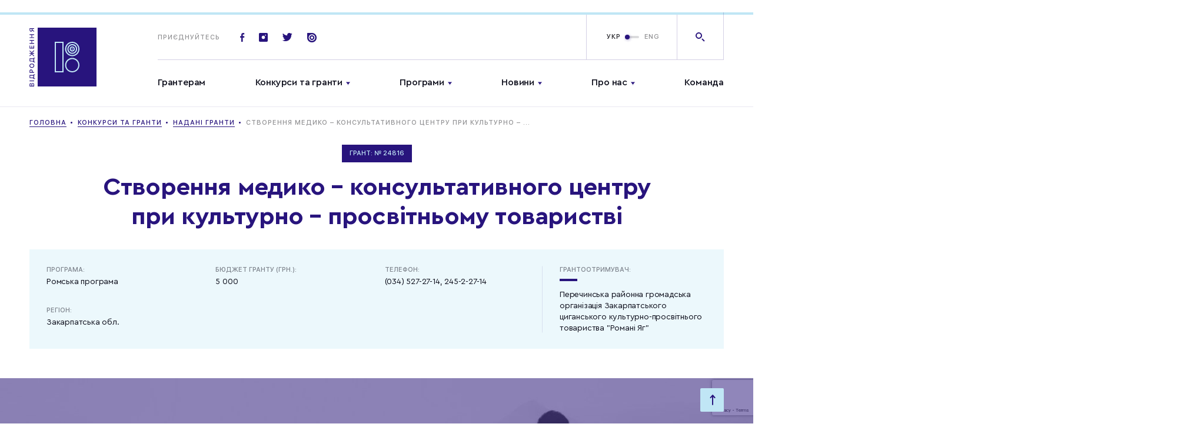

--- FILE ---
content_type: text/html; charset=UTF-8
request_url: https://www.irf.ua/grants/awarded_grants/stvorennya_mediko_konsultativnogo_tsentru_pri_kulturno_prosvitnomu_tovaristvi/
body_size: 15920
content:
<!doctype html>
<html prefix="og: http://ogp.me/ns#" lang="">
<head>
	<meta charset="UTF-8">
<meta name="viewport" content="width=device-width,initial-scale=1">
<title>Створення медико &#8211; консультативного центру при культурно &#8211; просвітньому товаристві</title>
<link rel="stylesheet" href="https://www.irf.ua/wp-content/themes/irf/assets/css/style.css?ver=1768794664">
<meta name="msapplication-TileColor" content="#ffffff">
<meta name="theme-color" content="#ffffff">
<!-- end favicon -->

<meta name='robots' content='max-image-preview:large' />
	<style>img:is([sizes="auto" i], [sizes^="auto," i]) { contain-intrinsic-size: 3000px 1500px }</style>
	<link rel="alternate" hreflang="uk" href="https://www.irf.ua/grants/awarded_grants/stvorennya_mediko_konsultativnogo_tsentru_pri_kulturno_prosvitnomu_tovaristvi/" />
<link rel="alternate" hreflang="en" href="https://www.irf.ua/en/grants/awarded_grants/stvorennya_mediko_konsultativnogo_tsentru_pri_kulturno_prosvitnomu_tovaristvi/" />
<link rel="alternate" hreflang="x-default" href="https://www.irf.ua/grants/awarded_grants/stvorennya_mediko_konsultativnogo_tsentru_pri_kulturno_prosvitnomu_tovaristvi/" />

		<style type="text/css">
			.mistape-test, .mistape_mistake_inner {color: #28147d !important;}
			#mistape_dialog h2::before, #mistape_dialog .mistape_action, .mistape-letter-back {background-color: #28147d !important; }
			#mistape_reported_text:before, #mistape_reported_text:after {border-color: #28147d !important;}
            .mistape-letter-front .front-left {border-left-color: #28147d !important;}
            .mistape-letter-front .front-right {border-right-color: #28147d !important;}
            .mistape-letter-front .front-bottom, .mistape-letter-back > .mistape-letter-back-top, .mistape-letter-top {border-bottom-color: #28147d !important;}
            .mistape-logo svg {fill: #28147d !important;}
		</style>
		<link rel='stylesheet' id='wp-block-library-css' href='https://www.irf.ua/wp-includes/css/dist/block-library/style.min.css?ver=6.7.4' type='text/css' media='all' />
<style id='classic-theme-styles-inline-css' type='text/css'>
/*! This file is auto-generated */
.wp-block-button__link{color:#fff;background-color:#32373c;border-radius:9999px;box-shadow:none;text-decoration:none;padding:calc(.667em + 2px) calc(1.333em + 2px);font-size:1.125em}.wp-block-file__button{background:#32373c;color:#fff;text-decoration:none}
</style>
<style id='global-styles-inline-css' type='text/css'>
:root{--wp--preset--aspect-ratio--square: 1;--wp--preset--aspect-ratio--4-3: 4/3;--wp--preset--aspect-ratio--3-4: 3/4;--wp--preset--aspect-ratio--3-2: 3/2;--wp--preset--aspect-ratio--2-3: 2/3;--wp--preset--aspect-ratio--16-9: 16/9;--wp--preset--aspect-ratio--9-16: 9/16;--wp--preset--color--black: #000000;--wp--preset--color--cyan-bluish-gray: #abb8c3;--wp--preset--color--white: #ffffff;--wp--preset--color--pale-pink: #f78da7;--wp--preset--color--vivid-red: #cf2e2e;--wp--preset--color--luminous-vivid-orange: #ff6900;--wp--preset--color--luminous-vivid-amber: #fcb900;--wp--preset--color--light-green-cyan: #7bdcb5;--wp--preset--color--vivid-green-cyan: #00d084;--wp--preset--color--pale-cyan-blue: #8ed1fc;--wp--preset--color--vivid-cyan-blue: #0693e3;--wp--preset--color--vivid-purple: #9b51e0;--wp--preset--gradient--vivid-cyan-blue-to-vivid-purple: linear-gradient(135deg,rgba(6,147,227,1) 0%,rgb(155,81,224) 100%);--wp--preset--gradient--light-green-cyan-to-vivid-green-cyan: linear-gradient(135deg,rgb(122,220,180) 0%,rgb(0,208,130) 100%);--wp--preset--gradient--luminous-vivid-amber-to-luminous-vivid-orange: linear-gradient(135deg,rgba(252,185,0,1) 0%,rgba(255,105,0,1) 100%);--wp--preset--gradient--luminous-vivid-orange-to-vivid-red: linear-gradient(135deg,rgba(255,105,0,1) 0%,rgb(207,46,46) 100%);--wp--preset--gradient--very-light-gray-to-cyan-bluish-gray: linear-gradient(135deg,rgb(238,238,238) 0%,rgb(169,184,195) 100%);--wp--preset--gradient--cool-to-warm-spectrum: linear-gradient(135deg,rgb(74,234,220) 0%,rgb(151,120,209) 20%,rgb(207,42,186) 40%,rgb(238,44,130) 60%,rgb(251,105,98) 80%,rgb(254,248,76) 100%);--wp--preset--gradient--blush-light-purple: linear-gradient(135deg,rgb(255,206,236) 0%,rgb(152,150,240) 100%);--wp--preset--gradient--blush-bordeaux: linear-gradient(135deg,rgb(254,205,165) 0%,rgb(254,45,45) 50%,rgb(107,0,62) 100%);--wp--preset--gradient--luminous-dusk: linear-gradient(135deg,rgb(255,203,112) 0%,rgb(199,81,192) 50%,rgb(65,88,208) 100%);--wp--preset--gradient--pale-ocean: linear-gradient(135deg,rgb(255,245,203) 0%,rgb(182,227,212) 50%,rgb(51,167,181) 100%);--wp--preset--gradient--electric-grass: linear-gradient(135deg,rgb(202,248,128) 0%,rgb(113,206,126) 100%);--wp--preset--gradient--midnight: linear-gradient(135deg,rgb(2,3,129) 0%,rgb(40,116,252) 100%);--wp--preset--font-size--small: 13px;--wp--preset--font-size--medium: 20px;--wp--preset--font-size--large: 36px;--wp--preset--font-size--x-large: 42px;--wp--preset--spacing--20: 0.44rem;--wp--preset--spacing--30: 0.67rem;--wp--preset--spacing--40: 1rem;--wp--preset--spacing--50: 1.5rem;--wp--preset--spacing--60: 2.25rem;--wp--preset--spacing--70: 3.38rem;--wp--preset--spacing--80: 5.06rem;--wp--preset--shadow--natural: 6px 6px 9px rgba(0, 0, 0, 0.2);--wp--preset--shadow--deep: 12px 12px 50px rgba(0, 0, 0, 0.4);--wp--preset--shadow--sharp: 6px 6px 0px rgba(0, 0, 0, 0.2);--wp--preset--shadow--outlined: 6px 6px 0px -3px rgba(255, 255, 255, 1), 6px 6px rgba(0, 0, 0, 1);--wp--preset--shadow--crisp: 6px 6px 0px rgba(0, 0, 0, 1);}:where(.is-layout-flex){gap: 0.5em;}:where(.is-layout-grid){gap: 0.5em;}body .is-layout-flex{display: flex;}.is-layout-flex{flex-wrap: wrap;align-items: center;}.is-layout-flex > :is(*, div){margin: 0;}body .is-layout-grid{display: grid;}.is-layout-grid > :is(*, div){margin: 0;}:where(.wp-block-columns.is-layout-flex){gap: 2em;}:where(.wp-block-columns.is-layout-grid){gap: 2em;}:where(.wp-block-post-template.is-layout-flex){gap: 1.25em;}:where(.wp-block-post-template.is-layout-grid){gap: 1.25em;}.has-black-color{color: var(--wp--preset--color--black) !important;}.has-cyan-bluish-gray-color{color: var(--wp--preset--color--cyan-bluish-gray) !important;}.has-white-color{color: var(--wp--preset--color--white) !important;}.has-pale-pink-color{color: var(--wp--preset--color--pale-pink) !important;}.has-vivid-red-color{color: var(--wp--preset--color--vivid-red) !important;}.has-luminous-vivid-orange-color{color: var(--wp--preset--color--luminous-vivid-orange) !important;}.has-luminous-vivid-amber-color{color: var(--wp--preset--color--luminous-vivid-amber) !important;}.has-light-green-cyan-color{color: var(--wp--preset--color--light-green-cyan) !important;}.has-vivid-green-cyan-color{color: var(--wp--preset--color--vivid-green-cyan) !important;}.has-pale-cyan-blue-color{color: var(--wp--preset--color--pale-cyan-blue) !important;}.has-vivid-cyan-blue-color{color: var(--wp--preset--color--vivid-cyan-blue) !important;}.has-vivid-purple-color{color: var(--wp--preset--color--vivid-purple) !important;}.has-black-background-color{background-color: var(--wp--preset--color--black) !important;}.has-cyan-bluish-gray-background-color{background-color: var(--wp--preset--color--cyan-bluish-gray) !important;}.has-white-background-color{background-color: var(--wp--preset--color--white) !important;}.has-pale-pink-background-color{background-color: var(--wp--preset--color--pale-pink) !important;}.has-vivid-red-background-color{background-color: var(--wp--preset--color--vivid-red) !important;}.has-luminous-vivid-orange-background-color{background-color: var(--wp--preset--color--luminous-vivid-orange) !important;}.has-luminous-vivid-amber-background-color{background-color: var(--wp--preset--color--luminous-vivid-amber) !important;}.has-light-green-cyan-background-color{background-color: var(--wp--preset--color--light-green-cyan) !important;}.has-vivid-green-cyan-background-color{background-color: var(--wp--preset--color--vivid-green-cyan) !important;}.has-pale-cyan-blue-background-color{background-color: var(--wp--preset--color--pale-cyan-blue) !important;}.has-vivid-cyan-blue-background-color{background-color: var(--wp--preset--color--vivid-cyan-blue) !important;}.has-vivid-purple-background-color{background-color: var(--wp--preset--color--vivid-purple) !important;}.has-black-border-color{border-color: var(--wp--preset--color--black) !important;}.has-cyan-bluish-gray-border-color{border-color: var(--wp--preset--color--cyan-bluish-gray) !important;}.has-white-border-color{border-color: var(--wp--preset--color--white) !important;}.has-pale-pink-border-color{border-color: var(--wp--preset--color--pale-pink) !important;}.has-vivid-red-border-color{border-color: var(--wp--preset--color--vivid-red) !important;}.has-luminous-vivid-orange-border-color{border-color: var(--wp--preset--color--luminous-vivid-orange) !important;}.has-luminous-vivid-amber-border-color{border-color: var(--wp--preset--color--luminous-vivid-amber) !important;}.has-light-green-cyan-border-color{border-color: var(--wp--preset--color--light-green-cyan) !important;}.has-vivid-green-cyan-border-color{border-color: var(--wp--preset--color--vivid-green-cyan) !important;}.has-pale-cyan-blue-border-color{border-color: var(--wp--preset--color--pale-cyan-blue) !important;}.has-vivid-cyan-blue-border-color{border-color: var(--wp--preset--color--vivid-cyan-blue) !important;}.has-vivid-purple-border-color{border-color: var(--wp--preset--color--vivid-purple) !important;}.has-vivid-cyan-blue-to-vivid-purple-gradient-background{background: var(--wp--preset--gradient--vivid-cyan-blue-to-vivid-purple) !important;}.has-light-green-cyan-to-vivid-green-cyan-gradient-background{background: var(--wp--preset--gradient--light-green-cyan-to-vivid-green-cyan) !important;}.has-luminous-vivid-amber-to-luminous-vivid-orange-gradient-background{background: var(--wp--preset--gradient--luminous-vivid-amber-to-luminous-vivid-orange) !important;}.has-luminous-vivid-orange-to-vivid-red-gradient-background{background: var(--wp--preset--gradient--luminous-vivid-orange-to-vivid-red) !important;}.has-very-light-gray-to-cyan-bluish-gray-gradient-background{background: var(--wp--preset--gradient--very-light-gray-to-cyan-bluish-gray) !important;}.has-cool-to-warm-spectrum-gradient-background{background: var(--wp--preset--gradient--cool-to-warm-spectrum) !important;}.has-blush-light-purple-gradient-background{background: var(--wp--preset--gradient--blush-light-purple) !important;}.has-blush-bordeaux-gradient-background{background: var(--wp--preset--gradient--blush-bordeaux) !important;}.has-luminous-dusk-gradient-background{background: var(--wp--preset--gradient--luminous-dusk) !important;}.has-pale-ocean-gradient-background{background: var(--wp--preset--gradient--pale-ocean) !important;}.has-electric-grass-gradient-background{background: var(--wp--preset--gradient--electric-grass) !important;}.has-midnight-gradient-background{background: var(--wp--preset--gradient--midnight) !important;}.has-small-font-size{font-size: var(--wp--preset--font-size--small) !important;}.has-medium-font-size{font-size: var(--wp--preset--font-size--medium) !important;}.has-large-font-size{font-size: var(--wp--preset--font-size--large) !important;}.has-x-large-font-size{font-size: var(--wp--preset--font-size--x-large) !important;}
:where(.wp-block-post-template.is-layout-flex){gap: 1.25em;}:where(.wp-block-post-template.is-layout-grid){gap: 1.25em;}
:where(.wp-block-columns.is-layout-flex){gap: 2em;}:where(.wp-block-columns.is-layout-grid){gap: 2em;}
:root :where(.wp-block-pullquote){font-size: 1.5em;line-height: 1.6;}
</style>
<link rel='stylesheet' id='contact-form-7-css' href='https://www.irf.ua/wp-content/plugins/contact-form-7/includes/css/styles.css?ver=5.7.4' type='text/css' media='all' />
<link rel='stylesheet' id='wpml-legacy-horizontal-list-0-css' href='//www.irf.ua/wp-content/plugins/sitepress-multilingual-cms/templates/language-switchers/legacy-list-horizontal/style.min.css?ver=1' type='text/css' media='all' />
<style id='wpml-legacy-horizontal-list-0-inline-css' type='text/css'>
.wpml-ls-statics-footer a {color:#444444;background-color:#ffffff;}.wpml-ls-statics-footer a:hover,.wpml-ls-statics-footer a:focus {color:#000000;background-color:#eeeeee;}.wpml-ls-statics-footer .wpml-ls-current-language>a {color:#444444;background-color:#ffffff;}.wpml-ls-statics-footer .wpml-ls-current-language:hover>a, .wpml-ls-statics-footer .wpml-ls-current-language>a:focus {color:#000000;background-color:#eeeeee;}
</style>
<link rel='stylesheet' id='mistape-front-css' href='https://www.irf.ua/wp-content/plugins/mistape/assets/css/mistape-front.css?ver=1.3.9' type='text/css' media='all' />
<link rel='stylesheet' id='tmm-css' href='https://www.irf.ua/wp-content/plugins/team-members/inc/css/tmm_style.css?ver=6.7.4' type='text/css' media='all' />
<link rel="https://api.w.org/" href="https://www.irf.ua/wp-json/" /><link rel="alternate" title="JSON" type="application/json" href="https://www.irf.ua/wp-json/wp/v2/grant/37102" /><link rel="canonical" href="https://www.irf.ua/grants/awarded_grants/stvorennya_mediko_konsultativnogo_tsentru_pri_kulturno_prosvitnomu_tovaristvi/" />
<link rel='shortlink' href='https://www.irf.ua/?p=37102' />
<meta name="generator" content="WPML ver:4.5.14 stt:1,54;" />
<!-- Stream WordPress user activity plugin v3.9.2 -->
<link rel="preconnect" href="https://www.google.com">
<link rel="preconnect" href="https://www.gstatic.com" crossorigin>
<link rel="icon" href="https://www.irf.ua/wp-content/uploads/2019/08/cropped-logotype_vidrodzhennia-1-32x32.png" sizes="32x32" />
<link rel="icon" href="https://www.irf.ua/wp-content/uploads/2019/08/cropped-logotype_vidrodzhennia-1-192x192.png" sizes="192x192" />
<link rel="apple-touch-icon" href="https://www.irf.ua/wp-content/uploads/2019/08/cropped-logotype_vidrodzhennia-1-180x180.png" />
<meta name="msapplication-TileImage" content="https://www.irf.ua/wp-content/uploads/2019/08/cropped-logotype_vidrodzhennia-1-270x270.png" />



</head>
<body class="grant-template-default single single-grant postid-37102 wp-embed-responsive elementor-default">

<div id="mobileMenu" class="mobile-menu">

	<div class="mobile-menu--top">
			<ul class="mainmenu">
					<li class="menu-item menu-item-type-custom menu-item-object-custom menu-item-78323">
				<a href="https://www.irf.ua/granteram/">Грантерам</a>
							</li>
					<li class="menu-item menu-item-type-custom menu-item-object-custom menu-item-17 menu-item-has-children menu-item-has-children">
				<a href="/grants/contests/">Конкурси та гранти</a>
									<ul class="submenu">
													<li class="menu-item menu-item-type-custom menu-item-object-custom menu-item-69131"><a href="https://www.irf.ua/grants/contests/">Поточні конкурси</a></li>
													<li class="menu-item menu-item-type-custom menu-item-object-custom menu-item-62490"><a href="/grants/contests-end/">Завершені конкурси</a></li>
													<li class="menu-item menu-item-type-post_type menu-item-object-page menu-item-69130"><a href="https://www.irf.ua/granteram/">Грантерам</a></li>
											</ul>
							</li>
					<li class="menu-item menu-item-type-custom menu-item-object-custom menu-item-21 menu-item-has-children menu-item-has-children">
				<a href="/programs/">Програми</a>
									<ul class="submenu">
													<li class="menu-item menu-item-type-taxonomy menu-item-object-program menu-item-25329"><a href="https://www.irf.ua/program/democracy/">Демократія і належне врядування</a></li>
													<li class="menu-item menu-item-type-taxonomy menu-item-object-program menu-item-25330"><a href="https://www.irf.ua/program/eu/">Європа і світ</a></li>
													<li class="menu-item menu-item-type-taxonomy menu-item-object-program menu-item-25331"><a href="https://www.irf.ua/program/human_rights/">Права людини та правосуддя</a></li>
													<li class="menu-item menu-item-type-taxonomy menu-item-object-program menu-item-25333"><a href="https://www.irf.ua/program/social_capital/">Соціальний капітал</a></li>
													<li class="menu-item menu-item-type-custom menu-item-object-custom menu-item-79422"><a href="https://www.irf.ua/program/gs">Громадянська стійкість</a></li>
													<li class="menu-item menu-item-type-custom menu-item-object-custom menu-item-79423"><a href="https://www.irf.ua/program/eu_ren/">Вступаємо в ЄС разом</a></li>
													<li class="menu-item menu-item-type-custom menu-item-object-custom menu-item-92380"><a href="https://www.irf.ua/program/impuls/">Імпульс</a></li>
													<li class="menu-item menu-item-type-custom menu-item-object-custom menu-item-92381"><a href="https://www.irf.ua/program/ls/">Лабораторія Стійкості</a></li>
											</ul>
							</li>
					<li class="menu-item menu-item-type-custom menu-item-object-custom menu-item-24 menu-item-has-children menu-item-has-children">
				<a href="/news/">Новини</a>
									<ul class="submenu">
													<li class="menu-item menu-item-type-custom menu-item-object-custom menu-item-85931"><a href="/news/">Новини</a></li>
													<li class="menu-item menu-item-type-custom menu-item-object-custom menu-item-25"><a href="/publications/">Публікації</a></li>
											</ul>
							</li>
					<li class="menu-item menu-item-type-post_type menu-item-object-page menu-item-25286 menu-item-has-children menu-item-has-children">
				<a href="https://www.irf.ua/about/">Про нас</a>
									<ul class="submenu">
													<li class="menu-item menu-item-type-custom menu-item-object-custom menu-item-80724"><a href="https://www.irf.ua/strategy-2025/">Стратегія Фонду</a></li>
													<li class="menu-item menu-item-type-custom menu-item-object-custom menu-item-92342"><a href="https://www.irf.ua/shhorichni-zvity-mizhnarodnogo-fondu-vidrodzhennya-za-1994-2023-roky/">Річні звіти</a></li>
											</ul>
							</li>
					<li class="menu-item menu-item-type-custom menu-item-object-custom menu-item-85930">
				<a href="https://www.irf.ua/team/">Команда</a>
							</li>
			</ul>
	</div>

	<div class="mobile-menu--bottom">

		<form action="" class="footer-subscribe">

			<div class="title">
				Приєднуйтесь
			</div>

			<div class="footer-subscribe-inp">
				<span class="icon-email"></span>
								<input type="text" placeholder="Введіть email">
			</div>

		</form>

		<div class="soclist-footer basecolor2">
							<a href="https://www.facebook.com/irf.ukraine" class="soc-item icon-fb" target="_blank"></a>
			
							<a href="https://twitter.com/IRF_Ukraine" class="soc-item icon-tw" target="_blank"></a>
			
							<a href="https://www.instagram.com/irf_ukraine/" class="soc-item icon-insta" target="_blank"></a>
			
			
							<a href="https://issuu.com/irf_ua" class="soc-item icon-issuu" target="_blank"></a>
					</div>

	</div>

</div>

<div class="mainheader-wrap" data-id="top">

	<header class="mainheader">
		<div class="progress-bar">
			<div class="progress-bar__inner"></div>
		</div>
		<div class="wrap">

			<div class="mainheader--left">
				<a href="https://www.irf.ua" class="logo-full">
						<svg version="1.1" id="Layer_1" xmlns="http://www.w3.org/2000/svg" xmlns:xlink="http://www.w3.org/1999/xlink" x="0px" y="0px"
	     viewBox="0 0 114 100" style="enable-background:new 0 0 114 100;" xml:space="preserve">
<style type="text/css">
	.st2 {
		enable-background: new;
	}
</style>
		<g id="All_pages">
			<g id="Home_page_Vidrodzenya_new" transform="translate(-132.000000, -30.000000)">
				<g id="header">
					<g id="logo" transform="translate(130.000000, 29.000000)">
						<g>
							<polygon class="hover-lightblue" id="fill-logo" fill="#28147D" points="16,101 116,101 116,1 16,1 					" />
							<g class="hover-basecolor" id="Group-2" transform="translate(46.000000, 26.000000)">
								<path fill="#C0E6F5" d="M14,51H-1V-1h15V51z M1,49h11V1H1V49z" />
								<g id="Group-13" transform="translate(16.875000, 0.000000)">
									<path fill="#C0E6F5" d="M11.9,51C5.2,51-0.3,45.5-0.3,38.7c0-6.8,5.5-12.3,12.2-12.3c6.7,0,12.2,5.5,12.2,12.3
								C24.1,45.5,18.6,51,11.9,51z M11.9,28.5c-5.6,0-10.2,4.6-10.2,10.3S6.3,49,11.9,49c5.6,0,10.2-4.6,10.2-10.3
								S17.5,28.5,11.9,28.5z" />
									<path fill="#C0E6F5" d="M11.9,23.5c-0.4,0-0.8,0-1.1-0.1C4.1,22.9-0.9,16.9-0.3,10.2C0,6.9,1.6,3.9,4.1,1.8
								C6.6-0.3,9.8-1.2,13-0.9c6.7,0.6,11.7,6.6,11.1,13.3c-0.3,3.3-1.8,6.2-4.3,8.3C17.5,22.6,14.8,23.5,11.9,23.5z M11.9,1
								C9.5,1,7.2,1.8,5.4,3.4c-2.1,1.8-3.4,4.2-3.6,7C1.2,16,5.4,21,11,21.5c2.7,0.3,5.4-0.6,7.5-2.3c2.1-1.8,3.4-4.2,3.6-7
								C22.6,6.6,18.4,1.6,12.8,1v0C12.5,1,12.2,1,11.9,1z" />
									<path id="Fill-7" fill="#C0E6F5" d="M12.9,11.3c0,0.5-0.4,1-1,1c-0.5,0-1-0.4-1-1c0-0.5,0.4-1,1-1
								C12.4,10.3,12.9,10.7,12.9,11.3" />
									<path fill="#C0E6F5" d="M11.9,19.6c-0.3,0-0.5,0-0.8,0c-4.6-0.4-7.9-4.5-7.5-9.1c0.2-2.2,1.3-4.2,3-5.7c1.7-1.4,3.9-2.1,6.1-1.9
								v0c4.6,0.4,7.9,4.5,7.5,9.1c-0.2,2.2-1.3,4.2-3,5.7C15.7,19,13.9,19.6,11.9,19.6z M11.9,4.9c-1.5,0-2.9,0.5-4,1.5
								C6.6,7.5,5.8,9,5.6,10.7c-0.3,3.5,2.3,6.6,5.7,6.9c1.7,0.2,3.3-0.4,4.6-1.4c1.3-1.1,2.1-2.6,2.3-4.3c0.3-3.5-2.2-6.6-5.7-6.9
								C12.3,4.9,12.1,4.9,11.9,4.9z" />
									<path fill="#C0E6F5" d="M11.9,15.7c-0.1,0-0.3,0-0.4,0c-2.4-0.2-4.2-2.4-4-4.8c0.1-1.2,0.7-2.2,1.6-3c0.9-0.8,2.1-1.1,3.2-1
								c2.4,0.2,4.2,2.4,4,4.8c-0.1,1.2-0.7,2.2-1.6,3C13.9,15.3,12.9,15.7,11.9,15.7z M11.9,8.8c-0.6,0-1.1,0.2-1.5,0.6
								c-0.5,0.4-0.8,1-0.9,1.6c-0.1,1.3,0.9,2.5,2.2,2.6c0.6,0.1,1.3-0.1,1.8-0.6c0.5-0.4,0.8-1,0.9-1.6c0.1-1.3-0.9-2.5-2.2-2.6v0
								C12,8.8,12,8.8,11.9,8.8z" />
								</g>
							</g>
							<g class="st2">
								<path fill="#28147D" d="M10,101H2.2v-3.1c0-1.5,0.7-2.3,1.9-2.3c0.8,0,1.5,0.6,1.7,1.4h0.1c0.1-1,0.9-1.7,1.9-1.7
							c1.4,0,2.2,1,2.2,2.6V101z M5.5,99.8v-1.4c0-1.1-0.4-1.6-1.1-1.6c-0.7,0-1.1,0.5-1.1,1.4v1.6H5.5z M9,98
							c0-1.1-0.4-1.7-1.3-1.7c-0.8,0-1.2,0.6-1.2,1.7v1.7H9V98z" />
								<path fill="#28147D" d="M10,92.1H2.2v-1.2H10V92.1z" />
								<path fill="#28147D" d="M11.5,87.2v1.1H8.9v-0.6c-0.3-0.6-1-0.7-2-0.8l-4.6-0.3v-5.1h6.7v-1h2.6v1.1H10v5.6H11.5z M8.8,86.3
							L8.8,86.3l0.1-3.6H3.3v2.9L7,85.8C7.8,85.8,8.4,85.9,8.8,86.3z" />
								<path fill="#28147D" d="M2.2,74.7c0-1.5,1-2.6,2.6-2.6c1.5,0,2.6,1.1,2.6,2.6v1.8H10v1.2H2.2V74.7z M6.3,76.5V75
							c0-1-0.5-1.6-1.5-1.6c-1,0-1.5,0.6-1.5,1.6v1.5H6.3z" />
								<path fill="#28147D" d="M6.1,62.1c2.5,0,4.1,1.4,4.1,3.6c0,2.3-1.6,3.6-4.1,3.6c-2.5,0-4.1-1.4-4.1-3.6
							C2.1,63.5,3.6,62.1,6.1,62.1z M6.1,68.1c1.8,0,2.9-0.9,2.9-2.4c0-1.5-1.2-2.4-2.9-2.4c-1.8,0-2.9,0.9-2.9,2.4
							S4.3,68.1,6.1,68.1z" />
								<path fill="#28147D" d="M11.5,58.9V60H8.9v-0.6c-0.3-0.6-1-0.7-2-0.8l-4.6-0.3v-5.1h6.7v-1h2.6v1.1H10v5.6H11.5z M8.8,58L8.8,58
							l0.1-3.6H3.3v2.9L7,57.5C7.8,57.6,8.4,57.7,8.8,58z" />
								<path fill="#28147D" d="M5.6,43.8L2.2,41v-1.4L6,42.8l4-3.5v1.5l-3.4,3V44H10v1.2H6.6v0.3l3.4,3V50l-4-3.4l-3.8,3.2v-1.4l3.4-2.8
							v-0.3H2.2V44h3.4V43.8z" />
								<path fill="#28147D" d="M10,31.6v4.9H2.2v-4.9h1.1v3.7h2.2v-3.5h1v3.5h2.3v-3.7H10z" />
								<path fill="#28147D" d="M10,23.2H6.6v4H10v1.2H2.2v-1.2h3.3v-4H2.2V22H10V23.2z" />
								<path fill="#28147D" d="M10,13.4H6.6v4H10v1.2H2.2v-1.2h3.3v-4H2.2v-1.2H10V13.4z" />
							</g>
							<g class="st2">
								<path fill="#28147D" d="M10,6.7v1.4L6.9,5.9C6.7,7,5.8,7.7,4.7,7.7c-1.4,0-2.4-1.1-2.4-2.6v-3H10v1.2H7.1v1.4L10,6.7z M3.3,3.3
							v1.5c0,1,0.5,1.6,1.4,1.6s1.4-0.6,1.4-1.6V3.3H3.3z" />
							</g>
						</g>
					</g>
				</g>
			</g>
		</g>
</svg>
				</a>
			</div>

			<div class="mainheader--right">
				<div class="mainheader-top">

					<a href="https://www.irf.ua" class="logo-sticky">
						<img src="https://www.irf.ua/wp-content/themes/irf/assets/img/svg/logo-sticky.svg" alt="">
					</a>

					<div class="top-socials">
						<span class="title">Приєднуйтесь</span>

													<a href="https://www.facebook.com/irf.ukraine" class="soc-item icon-fb" target="_blank"></a>
						
													<a href="https://www.instagram.com/irf_ukraine/" class="soc-item icon-insta" target="_blank"></a>
						
													<a href="https://twitter.com/IRF_Ukraine" class="soc-item icon-tw" target="_blank"></a>
						
						
													<a href="https://issuu.com/irf_ua" class="soc-item icon-issuu" target="_blank"></a>
						
					</div>

					<div class="mainheader-btns">

						<span id="openMobileMenu" class="menu-link ">
							<span class="burger"></span>Меню
						</span>

						<div class="top-lang">

							
							<div class="switchtoggle">

								
								<input type="checkbox" id="switchlang"  />

								<label class="lbl-switch" for="switchlang">
																			<span class="switchtoggle-title left">
											<a href="https://www.irf.ua/grants/awarded_grants/stvorennya_mediko_konsultativnogo_tsentru_pri_kulturno_prosvitnomu_tovaristvi/">УКР</a>
										</span>
																			<span class="switchtoggle-title right">
											<a href="https://www.irf.ua/en/grants/awarded_grants/stvorennya_mediko_konsultativnogo_tsentru_pri_kulturno_prosvitnomu_tovaristvi/">ENG</a>
										</span>
																	</label>

							</div>

							<a href="" class="top-lang-mobile open_popup_language">
								<img src="https://www.irf.ua/wp-content/themes/irf/assets/img/svg/ukr.svg" width="20" alt="ua">
							</a>

						</div>

						<a href="" class="top-search icon-search open_popup_search"></a>

					</div>

					<div class="top-search-form">

						<form action="" class="form-inner search_input">
							<button class="icon-search-right"></button>
														<input id="modal-search-input" class="" type="text" placeholder="Я шукаю…">
						</form>

						<div class="close_modal btn-close-search js-close-search">
							<span class="icon-plus"></span>
						</div>

					</div>

				</div>

				<div class="mainheader-bottom">
						<ul class="mainmenu open_megamenu">
					<li class="menu-item menu-item-type-custom menu-item-object-custom menu-item-78323" >
				<a href="https://www.irf.ua/granteram/">Грантерам</a>
			</li>
					<li class="menu-item menu-item-type-custom menu-item-object-custom menu-item-17 menu-item-has-children menu-item-has-children" id="menu-item2">
				<a href="/grants/contests/">Конкурси та гранти</a>
			</li>
					<li class="menu-item menu-item-type-custom menu-item-object-custom menu-item-21 menu-item-has-children menu-item-has-children" id="menu-item3">
				<a href="/programs/">Програми</a>
			</li>
					<li class="menu-item menu-item-type-custom menu-item-object-custom menu-item-24 menu-item-has-children menu-item-has-children" id="menu-item4">
				<a href="/news/">Новини</a>
			</li>
					<li class="menu-item menu-item-type-post_type menu-item-object-page menu-item-25286 menu-item-has-children menu-item-has-children" id="menu-item5">
				<a href="https://www.irf.ua/about/">Про нас</a>
			</li>
					<li class="menu-item menu-item-type-custom menu-item-object-custom menu-item-85930" >
				<a href="https://www.irf.ua/team/">Команда</a>
			</li>
			</ul>

	<div class="mega-menu" id="megamenuMain">
		<div class="wrap">

						
																			<div class="mega-menu--inner" data-menu="menu-item2">

						<div class="mega-menu-col1">

							<ul class="mega-menu-list grid-2">
																											<li class="menu-item menu-item-type-custom menu-item-object-custom menu-item-17 menu-item-has-children"><a href="https://www.irf.ua/grants/contests/">Поточні конкурси</a>
										</li>
																																																					<li class="menu-item menu-item-type-custom menu-item-object-custom menu-item-17 menu-item-has-children"><a href="https://www.irf.ua/granteram/">Грантерам</a>
										</li>
																								</ul>

							<ul class="mega-menu-list grid-2">
																																												<li class="menu-item menu-item-type-custom menu-item-object-custom menu-item-17 menu-item-has-children"><a href="/grants/contests-end/">Завершені конкурси</a>
										</li>
																																									</ul>

						</div>

						<div class="mega-menu-col2">
															<div class="mega-menu-post">
									<a href="https://www.irf.ua/annualreport2024/">
										<span class="img-cont bgi" style="background-image: url('https://www.irf.ua/wp-content/uploads/2025/06/photo-085-140x180.jpg')"></span>
										<h4 class="title">
											<span>Річний звіт Міжнародного фонду &#8220;Відродження&#8221; за 2024 рік</span>
										</h4>
									</a>
								</div>
													</div>

					</div>
																<div class="mega-menu--inner" data-menu="menu-item3">

						<div class="mega-menu-col1">

							<ul class="mega-menu-list grid-2">
																											<li class="menu-item menu-item-type-custom menu-item-object-custom menu-item-21 menu-item-has-children"><a href="https://www.irf.ua/program/democracy/">Демократія і належне врядування</a>
										</li>
																																																					<li class="menu-item menu-item-type-custom menu-item-object-custom menu-item-21 menu-item-has-children"><a href="https://www.irf.ua/program/human_rights/">Права людини та правосуддя</a>
										</li>
																																																					<li class="menu-item menu-item-type-custom menu-item-object-custom menu-item-21 menu-item-has-children"><a href="https://www.irf.ua/program/gs">Громадянська стійкість</a>
										</li>
																																																					<li class="menu-item menu-item-type-custom menu-item-object-custom menu-item-21 menu-item-has-children"><a href="https://www.irf.ua/program/impuls/">Імпульс</a>
										</li>
																																									</ul>

							<ul class="mega-menu-list grid-2">
																																												<li class="menu-item menu-item-type-custom menu-item-object-custom menu-item-21 menu-item-has-children"><a href="https://www.irf.ua/program/eu/">Європа і світ</a>
										</li>
																																																					<li class="menu-item menu-item-type-custom menu-item-object-custom menu-item-21 menu-item-has-children"><a href="https://www.irf.ua/program/social_capital/">Соціальний капітал</a>
										</li>
																																																					<li class="menu-item menu-item-type-custom menu-item-object-custom menu-item-21 menu-item-has-children"><a href="https://www.irf.ua/program/eu_ren/">Вступаємо в ЄС разом</a>
										</li>
																																																					<li class="menu-item menu-item-type-custom menu-item-object-custom menu-item-21 menu-item-has-children"><a href="https://www.irf.ua/program/ls/">Лабораторія Стійкості</a>
										</li>
																								</ul>

						</div>

						<div class="mega-menu-col2">
															<div class="mega-menu-post">
									<a href="https://www.irf.ua/annualreport2024/">
										<span class="img-cont bgi" style="background-image: url('https://www.irf.ua/wp-content/uploads/2025/06/photo-085-140x180.jpg')"></span>
										<h4 class="title">
											<span>Річний звіт Міжнародного фонду &#8220;Відродження&#8221; за 2024 рік</span>
										</h4>
									</a>
								</div>
													</div>

					</div>
																<div class="mega-menu--inner" data-menu="menu-item4">

						<div class="mega-menu-col1">

							<ul class="mega-menu-list grid-2">
																											<li class="menu-item menu-item-type-custom menu-item-object-custom menu-item-24 menu-item-has-children"><a href="/news/">Новини</a>
										</li>
																																									</ul>

							<ul class="mega-menu-list grid-2">
																																												<li class="menu-item menu-item-type-custom menu-item-object-custom menu-item-24 menu-item-has-children"><a href="/publications/">Публікації</a>
										</li>
																								</ul>

						</div>

						<div class="mega-menu-col2">
															<div class="mega-menu-post">
									<a href="https://www.irf.ua/annualreport2024/">
										<span class="img-cont bgi" style="background-image: url('https://www.irf.ua/wp-content/uploads/2025/06/photo-085-140x180.jpg')"></span>
										<h4 class="title">
											<span>Річний звіт Міжнародного фонду &#8220;Відродження&#8221; за 2024 рік</span>
										</h4>
									</a>
								</div>
													</div>

					</div>
																<div class="mega-menu--inner" data-menu="menu-item5">

						<div class="mega-menu-col1">

							<ul class="mega-menu-list grid-2">
																											<li class="menu-item menu-item-type-post_type menu-item-object-page menu-item-25286 menu-item-has-children"><a href="https://www.irf.ua/strategy-2025/">Стратегія Фонду</a>
										</li>
																																									</ul>

							<ul class="mega-menu-list grid-2">
																																												<li class="menu-item menu-item-type-post_type menu-item-object-page menu-item-25286 menu-item-has-children"><a href="https://www.irf.ua/shhorichni-zvity-mizhnarodnogo-fondu-vidrodzhennya-za-1994-2023-roky/">Річні звіти</a>
										</li>
																								</ul>

						</div>

						<div class="mega-menu-col2">
															<div class="mega-menu-post">
									<a href="https://www.irf.ua/annualreport2024/">
										<span class="img-cont bgi" style="background-image: url('https://www.irf.ua/wp-content/uploads/2025/06/photo-085-140x180.jpg')"></span>
										<h4 class="title">
											<span>Річний звіт Міжнародного фонду &#8220;Відродження&#8221; за 2024 рік</span>
										</h4>
									</a>
								</div>
													</div>

					</div>
														
		</div>
	</div>
				</div>

			</div>

		</div>
	</header>

</div>
	<main class="main-container">


		<section class="single-grant">
			<div class="wrap">

				<ul class="breadcrumbs " itemscope itemtype="http://schema.org/BreadcrumbList">

	<li itemprop="itemListElement" itemscope itemtype="http://schema.org/ListItem">
		<a rel="nofollow" itemprop="item" href="https://www.irf.ua">
			<span itemprop="name">Головна</span>
			<meta itemprop="position" content="1">
		</a>
	</li>

										<li itemprop="itemListElement" itemscope itemtype="http://schema.org/ListItem">
					<a rel="nofollow" itemprop="item" href="https://www.irf.ua/grants/contests/">
						<span itemprop="name">Конкурси та гранти</span>
						<meta itemprop="position" content="2">
					</a>
				</li>
												<li itemprop="itemListElement" itemscope itemtype="http://schema.org/ListItem">
					<a rel="nofollow" itemprop="item" href="https://www.irf.ua/grants/awarded_grants/">
						<span itemprop="name">Надані гранти</span>
						<meta itemprop="position" content="3">
					</a>
				</li>
						
	<li itemprop="itemListElement" itemscope itemtype="http://schema.org/ListItem">
		<span itemprop="name">Створення медико &ndash; консультативного центру при культурно &ndash; ...</span>
	</li>

</ul>
				<div class="single-grant-header">

											<span class="grant-num">Грант: № 24816</span>
					
					<h1 class="title">Створення медико &#8211; консультативного центру при культурно &#8211; просвітньому товаристві</h1>

					
					

				</div>

				<div class="single-grant-content">

					<div class="left">

																								
													<div class="grid-3 grant-info">
								<div class="title">Програма:</div>
								<p>Ромська програма</p>
							</div>
						
						
						
													<div class="grid-3 grant-info">
								<div class="title">Бюджет гранту (грн.):</div>
								<p>5 000</p>
							</div>
						
													<div class="grid-3 grant-info">
								<div class="title">Телефон:</div>
								<p>(034) 527-27-14,  245-2-27-14</p>
							</div>
						
													<div class="grid-3 grant-info">
								<div class="title">Регіон:</div>
								<p>Закарпатська обл.</p>
							</div>
						
					</div>

					<div class="right">

													<div class="grant-info">

								<div class="title with-border">Грантоотримувач:</div>

								<p>
																			<span>Перечинська районна громадська організація Закарпатського циганського культурно-просвітнього товариства "Романі Яг"</span>
																	</p>

							</div>
						
					</div>

				</div>

			</div>
		</section>

		
	<section class="sect-homecta">

					<span class="sect-homecta--img bgi" style="background-image: url('https://www.irf.ua/wp-content/uploads/2019/06/cta.jpg')"></span>
		
		<div class="wrap">

							<h2 class="cta-title">Як подати заявку?</h2>
			
			<p>Щороку <strong>Міжнародний фонд "Відродження"</strong> оголошує конкурси згідно з пріоритетами фонду. Цікаві, інноваційні, суспільно значущі проекти можуть претендувати на підтримку поза оголошеними конкурсами. Такі проекти слід оформляти згідно з аплікаційними формами для позаконкурсних проектів.</p>


							<a href="/grants/contests/" class="btn-square big">Детальніше</a>
			
		</div>

	</section>

	</main>

<footer class="mainfooter">
	<div class="wrap">

		<div class="mainfooter-row">

			<div class="mainfooter-row--right bb stop_topbtn">
				<div class="grid-flex">

					<div class="grid-4">
									<div class="foot-menu">

			<a class="title" href="/news/">Новини</a>

			
		</div>
			<div class="foot-menu">

			<a class="title" href="/publications/">Публікації</a>

			
		</div>
	
					</div>

					<div class="grid-4">
									<div class="foot-menu">

			<a class="title" href="/grants/contests/">Конкурси та гранти</a>

							<ul>
											<li><a href="/grants/contests/" class="menu-item menu-item-type-custom menu-item-object-custom menu-item-49">Поточні конкурси</a></li>
											<li><a href="/grants/contests-end/" class="menu-item menu-item-type-custom menu-item-object-custom menu-item-50">Завершені конкурси</a></li>
											<li><a href="https://www.irf.ua/wp-content/uploads/2023/02/applform_grantee-2023.zip" class="menu-item menu-item-type-custom menu-item-object-custom menu-item-69056">Аплікаційна форма</a></li>
											<li><a href="https://contests.irf.ua/index.php" class="menu-item menu-item-type-custom menu-item-object-custom menu-item-69057">Подати пропозицію</a></li>
									</ul>
			
		</div>
	
					</div>

					<div class="grid-4">
									<div class="foot-menu">

			<a class="title" href="/programs/">Програми</a>

							<ul>
											<li><a href="https://www.irf.ua/program/democracy/" class="menu-item menu-item-type-taxonomy menu-item-object-program menu-item-25335">Демократія і належне врядування</a></li>
											<li><a href="https://www.irf.ua/program/eu/" class="menu-item menu-item-type-taxonomy menu-item-object-program menu-item-25336">Європа і світ</a></li>
											<li><a href="https://www.irf.ua/program/human_rights/" class="menu-item menu-item-type-taxonomy menu-item-object-program menu-item-25337">Права людини та правосуддя</a></li>
											<li><a href="https://www.irf.ua/program/social_capital/" class="menu-item menu-item-type-taxonomy menu-item-object-program menu-item-25339">Соціальний капітал</a></li>
											<li><a href="https://www.irf.ua/program/gs" class="menu-item menu-item-type-custom menu-item-object-custom menu-item-80723">Громадянська стійкість</a></li>
									</ul>
			
		</div>
	
					</div>

					<div class="grid-4">
									<div class="foot-menu">

			<a class="title" href="https://www.irf.ua/about/">Про нас</a>

			
		</div>
			<div class="foot-menu">

			<a class="title" href="https://www.irf.ua/strategy-2025/">Стратегія Фонду</a>

			
		</div>
			<div class="foot-menu">

			<a class="title" href="https://www.irf.ua/33-fakty/">Історія</a>

			
		</div>
	
					</div>

				</div>
			</div>

			<div class="mainfooter-row--left">

				<a href="https://www.irf.ua" class="logo">
					<img loading="lazy" src="https://www.irf.ua/wp-content/themes/irf/assets/img/svg/logo-foot.svg" alt="">
				</a>

				<address class="address">
					тел. (044) 461 97 09, факс (044) 486 76 29<br>
					04053, Київ, вул. Січових Стрільців, 46<br>

					<a href="mailto:irf@irf.ua">
						irf@irf.ua
					</a>


				</address>

				<form action="" class="footer-subscribe">

					<div class="title">
						Підпиисатись на новини
					</div>

					<div class="footer-subscribe-inp">
						<span class="icon-email"></span>
						<input type="text" placeholder="Введіть email">
						<button class="icon-chev-right footer-subscribe-btn"></button>
					</div>

				</form>

				<div class="soclist-footer">

											<a href="https://www.facebook.com/irf.ukraine" class="soc-item icon-fb" target="_blank"></a>
					
											<a href="https://twitter.com/IRF_Ukraine" class="soc-item icon-tw" target="_blank"></a>
					
											<a href="https://www.instagram.com/irf_ukraine/" class="soc-item icon-insta" target="_blank"></a>
					
					
											<a href="https://issuu.com/irf_ua" class="soc-item icon-issuu" target="_blank"></a>
					
				</div>

			</div>

		</div>

		<div class="mainfooter-row">

			<div class="mainfooter-row--right">

				<p class="copy">© Міжнародний фонд «Відродження», 2000 - 2026</p>

					<ul class="copy-menu">
					<li><a href="/" class="menu-item menu-item-type-custom menu-item-object-custom menu-item-12">Правила користування</a></li>
					<li><a href="/" class="menu-item menu-item-type-custom menu-item-object-custom menu-item-13">Угода про використання cookies</a></li>
			</ul>


			</div>

			<div class="mainfooter-row--left">
				<a href="https://deco.agency" class="logo-deco" target="_blank">
					<img loading="lazy" src="https://www.irf.ua/wp-content/themes/irf/assets/img/svg/logo-deco.svg" alt="deco.agency">
				</a>
			</div>

		</div>

	</div>
</footer>

<a href="" data-href="top" class="scroll_to top-btn icon-arrow-up"></a>

<div class="preloader">
	<div class="preloader__content">
		<i></i>
		<i></i>
		<i></i>
	</div>
</div>

<div id="modal-container">
	<div class="modal-wrap popup-search search_modal_js">

	<div class="modal-inner">

		<div class="wrap">

			<div class="title-wrap tac">
				<h3 class="title-1 js_search-result-title">
									</h3>
			</div>

			<div id="searchresults">
							</div>

		</div>

	</div>

</div>
	<div class="modal-wrap popup-language">
	<div class="modal-inner">

		<span class="close_modal icon-plus close-modal"></span>

		<div class="popup-language--head">
			Мова сайту
		</div>

		<div class="popup-language--content">
			<div class="switchtoggle switchtoggle-flags">

				
								<input type="checkbox" id="switchlang-flags"  />

				<label class="lbl-switch" for="switchlang-flags">
											<span class="switchtoggle-title left">
								<a href="https://www.irf.ua/grants/awarded_grants/stvorennya_mediko_konsultativnogo_tsentru_pri_kulturno_prosvitnomu_tovaristvi/">
									<img src="https://www.irf.ua/wp-content/themes/irf/assets/img/svg/ukr.svg" alt="ua">
								</a>
							</span>
											<span class="switchtoggle-title right">
								<a href="https://www.irf.ua/en/grants/awarded_grants/stvorennya_mediko_konsultativnogo_tsentru_pri_kulturno_prosvitnomu_tovaristvi/">
									<img src="https://www.irf.ua/wp-content/themes/irf/assets/img/svg/uk.svg" alt="eng">
								</a>
							</span>
									</label>

			</div>
		</div>

	</div>
</div></div>

<!-- Global site tag (gtag.js) - Google Analytics -->
<script defer src="https://www.googletagmanager.com/gtag/js?id=UA-19862458-1"></script>
<script>
 window.dataLayer = window.dataLayer || [];
 function gtag(){dataLayer.push(arguments);}
 gtag('js', new Date());
 gtag('config', 'UA-19862458-1');
</script>

<div class="wpml-ls-statics-footer wpml-ls wpml-ls-legacy-list-horizontal" id="lang_sel_footer">
	<ul><li class="wpml-ls-slot-footer wpml-ls-item wpml-ls-item-uk wpml-ls-current-language wpml-ls-first-item wpml-ls-item-legacy-list-horizontal">
				<a href="https://www.irf.ua/grants/awarded_grants/stvorennya_mediko_konsultativnogo_tsentru_pri_kulturno_prosvitnomu_tovaristvi/" class="wpml-ls-link">
                                                        <img
            class="wpml-ls-flag iclflag"
            src="https://www.irf.ua/wp-content/plugins/sitepress-multilingual-cms/res/flags/uk.png"
            alt=""
            width=18
            height=12
    /><span class="wpml-ls-native icl_lang_sel_native">Українська</span></a>
			</li><li class="wpml-ls-slot-footer wpml-ls-item wpml-ls-item-en wpml-ls-last-item wpml-ls-item-legacy-list-horizontal">
				<a href="https://www.irf.ua/en/grants/awarded_grants/stvorennya_mediko_konsultativnogo_tsentru_pri_kulturno_prosvitnomu_tovaristvi/" class="wpml-ls-link">
                                                        <img
            class="wpml-ls-flag iclflag"
            src="https://www.irf.ua/wp-content/plugins/sitepress-multilingual-cms/res/flags/en.png"
            alt=""
            width=18
            height=12
    /><span class="wpml-ls-native icl_lang_sel_native" lang="en">English</span></a>
			</li></ul>
</div>
<script type="text/javascript" src="https://www.irf.ua/wp-includes/js/jquery/jquery.min.js?ver=3.7.1" id="jquery-core-js"></script>
<script type="text/javascript" src="https://www.irf.ua/wp-includes/js/jquery/jquery-migrate.min.js?ver=3.4.1" id="jquery-migrate-js"></script>
<script type="text/javascript" id="wpml-cookie-js-extra">
/* <![CDATA[ */
var wpml_cookies = {"wp-wpml_current_language":{"value":"uk","expires":1,"path":"\/"}};
var wpml_cookies = {"wp-wpml_current_language":{"value":"uk","expires":1,"path":"\/"}};
/* ]]> */
</script>
<script type="text/javascript" src="https://www.irf.ua/wp-content/plugins/sitepress-multilingual-cms/res/js/cookies/language-cookie.js?ver=4.5.14" id="wpml-cookie-js"></script>
<script type="text/javascript" src="https://www.irf.ua/wp-content/plugins/contact-form-7/includes/swv/js/index.js?ver=5.7.4" id="swv-js"></script>
<script type="text/javascript" id="contact-form-7-js-extra">
/* <![CDATA[ */
var wpcf7 = {"api":{"root":"https:\/\/www.irf.ua\/wp-json\/","namespace":"contact-form-7\/v1"}};
/* ]]> */
</script>
<script type="text/javascript" src="https://www.irf.ua/wp-content/plugins/contact-form-7/includes/js/index.js?ver=5.7.4" id="contact-form-7-js"></script>
<script type="text/javascript" src="https://www.irf.ua/wp-content/plugins/mistape/assets/js/modernizr.custom.js?ver=1.3.9" id="modernizr-js"></script>
<script type="text/javascript" id="mistape-front-js-extra">
/* <![CDATA[ */
var decoMistape = {"ajaxurl":"https:\/\/www.irf.ua\/wp-admin\/admin-ajax.php"};
/* ]]> */
</script>
<script type="text/javascript" src="https://www.irf.ua/wp-content/plugins/mistape/assets/js/mistape-front.js?ver=1607678867" id="mistape-front-js"></script>
<script type="text/javascript" id="deco-widget-scripts-js-js-extra">
/* <![CDATA[ */
var deco_widget_scripts_args = {"ajaxurl":"https:\/\/www.irf.ua\/wp-admin\/admin-ajax.php"};
/* ]]> */
</script>
<script type="text/javascript" src="https://www.irf.ua/wp-content/themes/irf/deco-framework/bundles/widgets/assets/js/deco-widget-scripts.js?ver=1564485016" id="deco-widget-scripts-js-js"></script>
<script type="text/javascript" src="https://www.google.com/recaptcha/api.js?render=6LfPkMUUAAAAADHcQYrVZ6biXbBsd2p5IU8T3jEv&amp;ver=3.0" id="google-recaptcha-js"></script>
<script type="text/javascript" src="https://www.irf.ua/wp-includes/js/dist/vendor/wp-polyfill.min.js?ver=3.15.0" id="wp-polyfill-js"></script>
<script type="text/javascript" id="wpcf7-recaptcha-js-extra">
/* <![CDATA[ */
var wpcf7_recaptcha = {"sitekey":"6LfPkMUUAAAAADHcQYrVZ6biXbBsd2p5IU8T3jEv","actions":{"homepage":"homepage","contactform":"contactform"}};
/* ]]> */
</script>
<script type="text/javascript" src="https://www.irf.ua/wp-content/plugins/contact-form-7/modules/recaptcha/index.js?ver=5.7.4" id="wpcf7-recaptcha-js"></script>
<div id="mistape_dialog" data-mode="confirm" data-dry-run="0">
			           <div class="dialog__overlay"></div><div class="dialog__content without-comment"><div id="mistape_confirm_dialog" class="mistape_dialog_screen">
					<div class="dialog-wrap">
						<div class="dialog-wrap-top">
							<h2>Повідомити про помилку</h2>
							 <div class="mistape_dialog_block">
								<h3>Текст, який буде надіслано нашим редакторам:</h3>
								<div id="mistape_reported_text"></div>
							 </div>
							 </div>
						<div class="dialog-wrap-bottom"><div class="pos-relative">
						</div>
					</div>
			    </div>
			    <div class="mistape_dialog_block">
					<a class="mistape_action" data-action="send" data-id="37102" role="button">Надіслати</a>
					<a class="mistape_action" data-dialog-close role="button" style="display:none">Скасувати</a>
				</div>
				<div class="mistape-letter-front letter-part">
				    <div class="front-left"></div>
				    <div class="front-right"></div>
				    <div class="front-bottom"></div>
				</div>
				<div class="mistape-letter-back letter-part">
					<div class="mistape-letter-back-top"></div>
				</div>
				<div class="mistape-letter-top letter-part"></div>
			</div></div></div>
<script src="https://www.irf.ua/wp-content/themes/irf/assets/js/history.min.js"></script><script src="https://www.irf.ua/wp-content/themes/irf/assets/js/history.iegte8.min.js" defer></script><script src="https://www.irf.ua/wp-content/themes/irf/assets/js/scripts.min.js?v=1564484959"></script><script>var deco_vars = {"ajaxurl":"https://www.irf.ua/wp-admin/admin-ajax.php"};</script>
<script src="https://www.irf.ua/wp-content/themes/irf/deco-framework/bundles/constructor-pro/assets/js/constructor.js?v=1564484968"></script><script>jQuery(document).ready(function(){function cookiesSetCookie(cname,cvalue,exdays){var d=new Date();d.setTime(d.getTime()+(exdays*24*60*60*1000));var expires="expires="+d.toUTCString();document.cookie=cname+"="+cvalue+";"+expires+";path=/"}
function cookiesGetCookie(cname){var name=cname+"=";var decodedCookie=decodeURIComponent(document.cookie);var ca=decodedCookie.split(';');for(var i=0;i<ca.length;i++){var c=ca[i];while(c.charAt(0)==' '){c=c.substring(1)}
if(c.indexOf(name)==0){return c.substring(name.length,c.length)}}
return""}
if(cookiesGetCookie('cookies_accepted')===''){jQuery('#cookies-section').show()}
jQuery('.cookies-section-accept').on('click',function(){cookiesSetCookie('cookies_accepted',!0,30);jQuery('#cookies-section').hide();return!1})})</script><script src="https://www.irf.ua/wp-content/themes/irf/deco-framework/bundles/infinite-scroll/assets/js/script.js?ver=1768794664"></script><script src="https://www.irf.ua/wp-content/themes/irf/deco-framework/core/modules/paginator/assets/js/paginator.js?ver=3.1" async></script><script  src="https://www.irf.ua/wp-content/themes/irf/deco-framework/bundles/cool-search/assets/js/cool-search.js" defer></script><script src="https://www.irf.ua/wp-content/themes/irf/deco-framework/bundles/custom-archives//assets/js/custom-archive-filters.js?ver=1564484992"></script><script src="https://www.irf.ua/wp-content/themes/irf/deco-framework/bundles/page-contacts//assets/js/page-contacts.js?ver=1564485007"></script><script src="https://www.irf.ua/wp-content/themes/irf/deco-framework/bundles/custom-loadmore/assets/js/script.js?ver=1564484995"></script>
	<script type="text/javascript">
		function OpenPopupCenter(pageURL, title, w, h) {
			var left = (screen.width - w) / 2
			var top = (screen.height - h) / 4  // for 25% - devide by 4  |  for 33% - devide by 3
			var targetWin = window.open(pageURL, title, 'toolbar=no, location=no, directories=no, status=no, menubar=no, scrollbars=no, resizable=no, copyhistory=no, width=' + w + ', height=' + h + ', top=' + top + ', left=' + left)
		}
	</script>


</body>
</html>

--- FILE ---
content_type: text/html; charset=utf-8
request_url: https://www.google.com/recaptcha/api2/anchor?ar=1&k=6LfPkMUUAAAAADHcQYrVZ6biXbBsd2p5IU8T3jEv&co=aHR0cHM6Ly93d3cuaXJmLnVhOjQ0Mw..&hl=en&v=PoyoqOPhxBO7pBk68S4YbpHZ&size=invisible&anchor-ms=20000&execute-ms=30000&cb=ftvto6dv1e7
body_size: 48619
content:
<!DOCTYPE HTML><html dir="ltr" lang="en"><head><meta http-equiv="Content-Type" content="text/html; charset=UTF-8">
<meta http-equiv="X-UA-Compatible" content="IE=edge">
<title>reCAPTCHA</title>
<style type="text/css">
/* cyrillic-ext */
@font-face {
  font-family: 'Roboto';
  font-style: normal;
  font-weight: 400;
  font-stretch: 100%;
  src: url(//fonts.gstatic.com/s/roboto/v48/KFO7CnqEu92Fr1ME7kSn66aGLdTylUAMa3GUBHMdazTgWw.woff2) format('woff2');
  unicode-range: U+0460-052F, U+1C80-1C8A, U+20B4, U+2DE0-2DFF, U+A640-A69F, U+FE2E-FE2F;
}
/* cyrillic */
@font-face {
  font-family: 'Roboto';
  font-style: normal;
  font-weight: 400;
  font-stretch: 100%;
  src: url(//fonts.gstatic.com/s/roboto/v48/KFO7CnqEu92Fr1ME7kSn66aGLdTylUAMa3iUBHMdazTgWw.woff2) format('woff2');
  unicode-range: U+0301, U+0400-045F, U+0490-0491, U+04B0-04B1, U+2116;
}
/* greek-ext */
@font-face {
  font-family: 'Roboto';
  font-style: normal;
  font-weight: 400;
  font-stretch: 100%;
  src: url(//fonts.gstatic.com/s/roboto/v48/KFO7CnqEu92Fr1ME7kSn66aGLdTylUAMa3CUBHMdazTgWw.woff2) format('woff2');
  unicode-range: U+1F00-1FFF;
}
/* greek */
@font-face {
  font-family: 'Roboto';
  font-style: normal;
  font-weight: 400;
  font-stretch: 100%;
  src: url(//fonts.gstatic.com/s/roboto/v48/KFO7CnqEu92Fr1ME7kSn66aGLdTylUAMa3-UBHMdazTgWw.woff2) format('woff2');
  unicode-range: U+0370-0377, U+037A-037F, U+0384-038A, U+038C, U+038E-03A1, U+03A3-03FF;
}
/* math */
@font-face {
  font-family: 'Roboto';
  font-style: normal;
  font-weight: 400;
  font-stretch: 100%;
  src: url(//fonts.gstatic.com/s/roboto/v48/KFO7CnqEu92Fr1ME7kSn66aGLdTylUAMawCUBHMdazTgWw.woff2) format('woff2');
  unicode-range: U+0302-0303, U+0305, U+0307-0308, U+0310, U+0312, U+0315, U+031A, U+0326-0327, U+032C, U+032F-0330, U+0332-0333, U+0338, U+033A, U+0346, U+034D, U+0391-03A1, U+03A3-03A9, U+03B1-03C9, U+03D1, U+03D5-03D6, U+03F0-03F1, U+03F4-03F5, U+2016-2017, U+2034-2038, U+203C, U+2040, U+2043, U+2047, U+2050, U+2057, U+205F, U+2070-2071, U+2074-208E, U+2090-209C, U+20D0-20DC, U+20E1, U+20E5-20EF, U+2100-2112, U+2114-2115, U+2117-2121, U+2123-214F, U+2190, U+2192, U+2194-21AE, U+21B0-21E5, U+21F1-21F2, U+21F4-2211, U+2213-2214, U+2216-22FF, U+2308-230B, U+2310, U+2319, U+231C-2321, U+2336-237A, U+237C, U+2395, U+239B-23B7, U+23D0, U+23DC-23E1, U+2474-2475, U+25AF, U+25B3, U+25B7, U+25BD, U+25C1, U+25CA, U+25CC, U+25FB, U+266D-266F, U+27C0-27FF, U+2900-2AFF, U+2B0E-2B11, U+2B30-2B4C, U+2BFE, U+3030, U+FF5B, U+FF5D, U+1D400-1D7FF, U+1EE00-1EEFF;
}
/* symbols */
@font-face {
  font-family: 'Roboto';
  font-style: normal;
  font-weight: 400;
  font-stretch: 100%;
  src: url(//fonts.gstatic.com/s/roboto/v48/KFO7CnqEu92Fr1ME7kSn66aGLdTylUAMaxKUBHMdazTgWw.woff2) format('woff2');
  unicode-range: U+0001-000C, U+000E-001F, U+007F-009F, U+20DD-20E0, U+20E2-20E4, U+2150-218F, U+2190, U+2192, U+2194-2199, U+21AF, U+21E6-21F0, U+21F3, U+2218-2219, U+2299, U+22C4-22C6, U+2300-243F, U+2440-244A, U+2460-24FF, U+25A0-27BF, U+2800-28FF, U+2921-2922, U+2981, U+29BF, U+29EB, U+2B00-2BFF, U+4DC0-4DFF, U+FFF9-FFFB, U+10140-1018E, U+10190-1019C, U+101A0, U+101D0-101FD, U+102E0-102FB, U+10E60-10E7E, U+1D2C0-1D2D3, U+1D2E0-1D37F, U+1F000-1F0FF, U+1F100-1F1AD, U+1F1E6-1F1FF, U+1F30D-1F30F, U+1F315, U+1F31C, U+1F31E, U+1F320-1F32C, U+1F336, U+1F378, U+1F37D, U+1F382, U+1F393-1F39F, U+1F3A7-1F3A8, U+1F3AC-1F3AF, U+1F3C2, U+1F3C4-1F3C6, U+1F3CA-1F3CE, U+1F3D4-1F3E0, U+1F3ED, U+1F3F1-1F3F3, U+1F3F5-1F3F7, U+1F408, U+1F415, U+1F41F, U+1F426, U+1F43F, U+1F441-1F442, U+1F444, U+1F446-1F449, U+1F44C-1F44E, U+1F453, U+1F46A, U+1F47D, U+1F4A3, U+1F4B0, U+1F4B3, U+1F4B9, U+1F4BB, U+1F4BF, U+1F4C8-1F4CB, U+1F4D6, U+1F4DA, U+1F4DF, U+1F4E3-1F4E6, U+1F4EA-1F4ED, U+1F4F7, U+1F4F9-1F4FB, U+1F4FD-1F4FE, U+1F503, U+1F507-1F50B, U+1F50D, U+1F512-1F513, U+1F53E-1F54A, U+1F54F-1F5FA, U+1F610, U+1F650-1F67F, U+1F687, U+1F68D, U+1F691, U+1F694, U+1F698, U+1F6AD, U+1F6B2, U+1F6B9-1F6BA, U+1F6BC, U+1F6C6-1F6CF, U+1F6D3-1F6D7, U+1F6E0-1F6EA, U+1F6F0-1F6F3, U+1F6F7-1F6FC, U+1F700-1F7FF, U+1F800-1F80B, U+1F810-1F847, U+1F850-1F859, U+1F860-1F887, U+1F890-1F8AD, U+1F8B0-1F8BB, U+1F8C0-1F8C1, U+1F900-1F90B, U+1F93B, U+1F946, U+1F984, U+1F996, U+1F9E9, U+1FA00-1FA6F, U+1FA70-1FA7C, U+1FA80-1FA89, U+1FA8F-1FAC6, U+1FACE-1FADC, U+1FADF-1FAE9, U+1FAF0-1FAF8, U+1FB00-1FBFF;
}
/* vietnamese */
@font-face {
  font-family: 'Roboto';
  font-style: normal;
  font-weight: 400;
  font-stretch: 100%;
  src: url(//fonts.gstatic.com/s/roboto/v48/KFO7CnqEu92Fr1ME7kSn66aGLdTylUAMa3OUBHMdazTgWw.woff2) format('woff2');
  unicode-range: U+0102-0103, U+0110-0111, U+0128-0129, U+0168-0169, U+01A0-01A1, U+01AF-01B0, U+0300-0301, U+0303-0304, U+0308-0309, U+0323, U+0329, U+1EA0-1EF9, U+20AB;
}
/* latin-ext */
@font-face {
  font-family: 'Roboto';
  font-style: normal;
  font-weight: 400;
  font-stretch: 100%;
  src: url(//fonts.gstatic.com/s/roboto/v48/KFO7CnqEu92Fr1ME7kSn66aGLdTylUAMa3KUBHMdazTgWw.woff2) format('woff2');
  unicode-range: U+0100-02BA, U+02BD-02C5, U+02C7-02CC, U+02CE-02D7, U+02DD-02FF, U+0304, U+0308, U+0329, U+1D00-1DBF, U+1E00-1E9F, U+1EF2-1EFF, U+2020, U+20A0-20AB, U+20AD-20C0, U+2113, U+2C60-2C7F, U+A720-A7FF;
}
/* latin */
@font-face {
  font-family: 'Roboto';
  font-style: normal;
  font-weight: 400;
  font-stretch: 100%;
  src: url(//fonts.gstatic.com/s/roboto/v48/KFO7CnqEu92Fr1ME7kSn66aGLdTylUAMa3yUBHMdazQ.woff2) format('woff2');
  unicode-range: U+0000-00FF, U+0131, U+0152-0153, U+02BB-02BC, U+02C6, U+02DA, U+02DC, U+0304, U+0308, U+0329, U+2000-206F, U+20AC, U+2122, U+2191, U+2193, U+2212, U+2215, U+FEFF, U+FFFD;
}
/* cyrillic-ext */
@font-face {
  font-family: 'Roboto';
  font-style: normal;
  font-weight: 500;
  font-stretch: 100%;
  src: url(//fonts.gstatic.com/s/roboto/v48/KFO7CnqEu92Fr1ME7kSn66aGLdTylUAMa3GUBHMdazTgWw.woff2) format('woff2');
  unicode-range: U+0460-052F, U+1C80-1C8A, U+20B4, U+2DE0-2DFF, U+A640-A69F, U+FE2E-FE2F;
}
/* cyrillic */
@font-face {
  font-family: 'Roboto';
  font-style: normal;
  font-weight: 500;
  font-stretch: 100%;
  src: url(//fonts.gstatic.com/s/roboto/v48/KFO7CnqEu92Fr1ME7kSn66aGLdTylUAMa3iUBHMdazTgWw.woff2) format('woff2');
  unicode-range: U+0301, U+0400-045F, U+0490-0491, U+04B0-04B1, U+2116;
}
/* greek-ext */
@font-face {
  font-family: 'Roboto';
  font-style: normal;
  font-weight: 500;
  font-stretch: 100%;
  src: url(//fonts.gstatic.com/s/roboto/v48/KFO7CnqEu92Fr1ME7kSn66aGLdTylUAMa3CUBHMdazTgWw.woff2) format('woff2');
  unicode-range: U+1F00-1FFF;
}
/* greek */
@font-face {
  font-family: 'Roboto';
  font-style: normal;
  font-weight: 500;
  font-stretch: 100%;
  src: url(//fonts.gstatic.com/s/roboto/v48/KFO7CnqEu92Fr1ME7kSn66aGLdTylUAMa3-UBHMdazTgWw.woff2) format('woff2');
  unicode-range: U+0370-0377, U+037A-037F, U+0384-038A, U+038C, U+038E-03A1, U+03A3-03FF;
}
/* math */
@font-face {
  font-family: 'Roboto';
  font-style: normal;
  font-weight: 500;
  font-stretch: 100%;
  src: url(//fonts.gstatic.com/s/roboto/v48/KFO7CnqEu92Fr1ME7kSn66aGLdTylUAMawCUBHMdazTgWw.woff2) format('woff2');
  unicode-range: U+0302-0303, U+0305, U+0307-0308, U+0310, U+0312, U+0315, U+031A, U+0326-0327, U+032C, U+032F-0330, U+0332-0333, U+0338, U+033A, U+0346, U+034D, U+0391-03A1, U+03A3-03A9, U+03B1-03C9, U+03D1, U+03D5-03D6, U+03F0-03F1, U+03F4-03F5, U+2016-2017, U+2034-2038, U+203C, U+2040, U+2043, U+2047, U+2050, U+2057, U+205F, U+2070-2071, U+2074-208E, U+2090-209C, U+20D0-20DC, U+20E1, U+20E5-20EF, U+2100-2112, U+2114-2115, U+2117-2121, U+2123-214F, U+2190, U+2192, U+2194-21AE, U+21B0-21E5, U+21F1-21F2, U+21F4-2211, U+2213-2214, U+2216-22FF, U+2308-230B, U+2310, U+2319, U+231C-2321, U+2336-237A, U+237C, U+2395, U+239B-23B7, U+23D0, U+23DC-23E1, U+2474-2475, U+25AF, U+25B3, U+25B7, U+25BD, U+25C1, U+25CA, U+25CC, U+25FB, U+266D-266F, U+27C0-27FF, U+2900-2AFF, U+2B0E-2B11, U+2B30-2B4C, U+2BFE, U+3030, U+FF5B, U+FF5D, U+1D400-1D7FF, U+1EE00-1EEFF;
}
/* symbols */
@font-face {
  font-family: 'Roboto';
  font-style: normal;
  font-weight: 500;
  font-stretch: 100%;
  src: url(//fonts.gstatic.com/s/roboto/v48/KFO7CnqEu92Fr1ME7kSn66aGLdTylUAMaxKUBHMdazTgWw.woff2) format('woff2');
  unicode-range: U+0001-000C, U+000E-001F, U+007F-009F, U+20DD-20E0, U+20E2-20E4, U+2150-218F, U+2190, U+2192, U+2194-2199, U+21AF, U+21E6-21F0, U+21F3, U+2218-2219, U+2299, U+22C4-22C6, U+2300-243F, U+2440-244A, U+2460-24FF, U+25A0-27BF, U+2800-28FF, U+2921-2922, U+2981, U+29BF, U+29EB, U+2B00-2BFF, U+4DC0-4DFF, U+FFF9-FFFB, U+10140-1018E, U+10190-1019C, U+101A0, U+101D0-101FD, U+102E0-102FB, U+10E60-10E7E, U+1D2C0-1D2D3, U+1D2E0-1D37F, U+1F000-1F0FF, U+1F100-1F1AD, U+1F1E6-1F1FF, U+1F30D-1F30F, U+1F315, U+1F31C, U+1F31E, U+1F320-1F32C, U+1F336, U+1F378, U+1F37D, U+1F382, U+1F393-1F39F, U+1F3A7-1F3A8, U+1F3AC-1F3AF, U+1F3C2, U+1F3C4-1F3C6, U+1F3CA-1F3CE, U+1F3D4-1F3E0, U+1F3ED, U+1F3F1-1F3F3, U+1F3F5-1F3F7, U+1F408, U+1F415, U+1F41F, U+1F426, U+1F43F, U+1F441-1F442, U+1F444, U+1F446-1F449, U+1F44C-1F44E, U+1F453, U+1F46A, U+1F47D, U+1F4A3, U+1F4B0, U+1F4B3, U+1F4B9, U+1F4BB, U+1F4BF, U+1F4C8-1F4CB, U+1F4D6, U+1F4DA, U+1F4DF, U+1F4E3-1F4E6, U+1F4EA-1F4ED, U+1F4F7, U+1F4F9-1F4FB, U+1F4FD-1F4FE, U+1F503, U+1F507-1F50B, U+1F50D, U+1F512-1F513, U+1F53E-1F54A, U+1F54F-1F5FA, U+1F610, U+1F650-1F67F, U+1F687, U+1F68D, U+1F691, U+1F694, U+1F698, U+1F6AD, U+1F6B2, U+1F6B9-1F6BA, U+1F6BC, U+1F6C6-1F6CF, U+1F6D3-1F6D7, U+1F6E0-1F6EA, U+1F6F0-1F6F3, U+1F6F7-1F6FC, U+1F700-1F7FF, U+1F800-1F80B, U+1F810-1F847, U+1F850-1F859, U+1F860-1F887, U+1F890-1F8AD, U+1F8B0-1F8BB, U+1F8C0-1F8C1, U+1F900-1F90B, U+1F93B, U+1F946, U+1F984, U+1F996, U+1F9E9, U+1FA00-1FA6F, U+1FA70-1FA7C, U+1FA80-1FA89, U+1FA8F-1FAC6, U+1FACE-1FADC, U+1FADF-1FAE9, U+1FAF0-1FAF8, U+1FB00-1FBFF;
}
/* vietnamese */
@font-face {
  font-family: 'Roboto';
  font-style: normal;
  font-weight: 500;
  font-stretch: 100%;
  src: url(//fonts.gstatic.com/s/roboto/v48/KFO7CnqEu92Fr1ME7kSn66aGLdTylUAMa3OUBHMdazTgWw.woff2) format('woff2');
  unicode-range: U+0102-0103, U+0110-0111, U+0128-0129, U+0168-0169, U+01A0-01A1, U+01AF-01B0, U+0300-0301, U+0303-0304, U+0308-0309, U+0323, U+0329, U+1EA0-1EF9, U+20AB;
}
/* latin-ext */
@font-face {
  font-family: 'Roboto';
  font-style: normal;
  font-weight: 500;
  font-stretch: 100%;
  src: url(//fonts.gstatic.com/s/roboto/v48/KFO7CnqEu92Fr1ME7kSn66aGLdTylUAMa3KUBHMdazTgWw.woff2) format('woff2');
  unicode-range: U+0100-02BA, U+02BD-02C5, U+02C7-02CC, U+02CE-02D7, U+02DD-02FF, U+0304, U+0308, U+0329, U+1D00-1DBF, U+1E00-1E9F, U+1EF2-1EFF, U+2020, U+20A0-20AB, U+20AD-20C0, U+2113, U+2C60-2C7F, U+A720-A7FF;
}
/* latin */
@font-face {
  font-family: 'Roboto';
  font-style: normal;
  font-weight: 500;
  font-stretch: 100%;
  src: url(//fonts.gstatic.com/s/roboto/v48/KFO7CnqEu92Fr1ME7kSn66aGLdTylUAMa3yUBHMdazQ.woff2) format('woff2');
  unicode-range: U+0000-00FF, U+0131, U+0152-0153, U+02BB-02BC, U+02C6, U+02DA, U+02DC, U+0304, U+0308, U+0329, U+2000-206F, U+20AC, U+2122, U+2191, U+2193, U+2212, U+2215, U+FEFF, U+FFFD;
}
/* cyrillic-ext */
@font-face {
  font-family: 'Roboto';
  font-style: normal;
  font-weight: 900;
  font-stretch: 100%;
  src: url(//fonts.gstatic.com/s/roboto/v48/KFO7CnqEu92Fr1ME7kSn66aGLdTylUAMa3GUBHMdazTgWw.woff2) format('woff2');
  unicode-range: U+0460-052F, U+1C80-1C8A, U+20B4, U+2DE0-2DFF, U+A640-A69F, U+FE2E-FE2F;
}
/* cyrillic */
@font-face {
  font-family: 'Roboto';
  font-style: normal;
  font-weight: 900;
  font-stretch: 100%;
  src: url(//fonts.gstatic.com/s/roboto/v48/KFO7CnqEu92Fr1ME7kSn66aGLdTylUAMa3iUBHMdazTgWw.woff2) format('woff2');
  unicode-range: U+0301, U+0400-045F, U+0490-0491, U+04B0-04B1, U+2116;
}
/* greek-ext */
@font-face {
  font-family: 'Roboto';
  font-style: normal;
  font-weight: 900;
  font-stretch: 100%;
  src: url(//fonts.gstatic.com/s/roboto/v48/KFO7CnqEu92Fr1ME7kSn66aGLdTylUAMa3CUBHMdazTgWw.woff2) format('woff2');
  unicode-range: U+1F00-1FFF;
}
/* greek */
@font-face {
  font-family: 'Roboto';
  font-style: normal;
  font-weight: 900;
  font-stretch: 100%;
  src: url(//fonts.gstatic.com/s/roboto/v48/KFO7CnqEu92Fr1ME7kSn66aGLdTylUAMa3-UBHMdazTgWw.woff2) format('woff2');
  unicode-range: U+0370-0377, U+037A-037F, U+0384-038A, U+038C, U+038E-03A1, U+03A3-03FF;
}
/* math */
@font-face {
  font-family: 'Roboto';
  font-style: normal;
  font-weight: 900;
  font-stretch: 100%;
  src: url(//fonts.gstatic.com/s/roboto/v48/KFO7CnqEu92Fr1ME7kSn66aGLdTylUAMawCUBHMdazTgWw.woff2) format('woff2');
  unicode-range: U+0302-0303, U+0305, U+0307-0308, U+0310, U+0312, U+0315, U+031A, U+0326-0327, U+032C, U+032F-0330, U+0332-0333, U+0338, U+033A, U+0346, U+034D, U+0391-03A1, U+03A3-03A9, U+03B1-03C9, U+03D1, U+03D5-03D6, U+03F0-03F1, U+03F4-03F5, U+2016-2017, U+2034-2038, U+203C, U+2040, U+2043, U+2047, U+2050, U+2057, U+205F, U+2070-2071, U+2074-208E, U+2090-209C, U+20D0-20DC, U+20E1, U+20E5-20EF, U+2100-2112, U+2114-2115, U+2117-2121, U+2123-214F, U+2190, U+2192, U+2194-21AE, U+21B0-21E5, U+21F1-21F2, U+21F4-2211, U+2213-2214, U+2216-22FF, U+2308-230B, U+2310, U+2319, U+231C-2321, U+2336-237A, U+237C, U+2395, U+239B-23B7, U+23D0, U+23DC-23E1, U+2474-2475, U+25AF, U+25B3, U+25B7, U+25BD, U+25C1, U+25CA, U+25CC, U+25FB, U+266D-266F, U+27C0-27FF, U+2900-2AFF, U+2B0E-2B11, U+2B30-2B4C, U+2BFE, U+3030, U+FF5B, U+FF5D, U+1D400-1D7FF, U+1EE00-1EEFF;
}
/* symbols */
@font-face {
  font-family: 'Roboto';
  font-style: normal;
  font-weight: 900;
  font-stretch: 100%;
  src: url(//fonts.gstatic.com/s/roboto/v48/KFO7CnqEu92Fr1ME7kSn66aGLdTylUAMaxKUBHMdazTgWw.woff2) format('woff2');
  unicode-range: U+0001-000C, U+000E-001F, U+007F-009F, U+20DD-20E0, U+20E2-20E4, U+2150-218F, U+2190, U+2192, U+2194-2199, U+21AF, U+21E6-21F0, U+21F3, U+2218-2219, U+2299, U+22C4-22C6, U+2300-243F, U+2440-244A, U+2460-24FF, U+25A0-27BF, U+2800-28FF, U+2921-2922, U+2981, U+29BF, U+29EB, U+2B00-2BFF, U+4DC0-4DFF, U+FFF9-FFFB, U+10140-1018E, U+10190-1019C, U+101A0, U+101D0-101FD, U+102E0-102FB, U+10E60-10E7E, U+1D2C0-1D2D3, U+1D2E0-1D37F, U+1F000-1F0FF, U+1F100-1F1AD, U+1F1E6-1F1FF, U+1F30D-1F30F, U+1F315, U+1F31C, U+1F31E, U+1F320-1F32C, U+1F336, U+1F378, U+1F37D, U+1F382, U+1F393-1F39F, U+1F3A7-1F3A8, U+1F3AC-1F3AF, U+1F3C2, U+1F3C4-1F3C6, U+1F3CA-1F3CE, U+1F3D4-1F3E0, U+1F3ED, U+1F3F1-1F3F3, U+1F3F5-1F3F7, U+1F408, U+1F415, U+1F41F, U+1F426, U+1F43F, U+1F441-1F442, U+1F444, U+1F446-1F449, U+1F44C-1F44E, U+1F453, U+1F46A, U+1F47D, U+1F4A3, U+1F4B0, U+1F4B3, U+1F4B9, U+1F4BB, U+1F4BF, U+1F4C8-1F4CB, U+1F4D6, U+1F4DA, U+1F4DF, U+1F4E3-1F4E6, U+1F4EA-1F4ED, U+1F4F7, U+1F4F9-1F4FB, U+1F4FD-1F4FE, U+1F503, U+1F507-1F50B, U+1F50D, U+1F512-1F513, U+1F53E-1F54A, U+1F54F-1F5FA, U+1F610, U+1F650-1F67F, U+1F687, U+1F68D, U+1F691, U+1F694, U+1F698, U+1F6AD, U+1F6B2, U+1F6B9-1F6BA, U+1F6BC, U+1F6C6-1F6CF, U+1F6D3-1F6D7, U+1F6E0-1F6EA, U+1F6F0-1F6F3, U+1F6F7-1F6FC, U+1F700-1F7FF, U+1F800-1F80B, U+1F810-1F847, U+1F850-1F859, U+1F860-1F887, U+1F890-1F8AD, U+1F8B0-1F8BB, U+1F8C0-1F8C1, U+1F900-1F90B, U+1F93B, U+1F946, U+1F984, U+1F996, U+1F9E9, U+1FA00-1FA6F, U+1FA70-1FA7C, U+1FA80-1FA89, U+1FA8F-1FAC6, U+1FACE-1FADC, U+1FADF-1FAE9, U+1FAF0-1FAF8, U+1FB00-1FBFF;
}
/* vietnamese */
@font-face {
  font-family: 'Roboto';
  font-style: normal;
  font-weight: 900;
  font-stretch: 100%;
  src: url(//fonts.gstatic.com/s/roboto/v48/KFO7CnqEu92Fr1ME7kSn66aGLdTylUAMa3OUBHMdazTgWw.woff2) format('woff2');
  unicode-range: U+0102-0103, U+0110-0111, U+0128-0129, U+0168-0169, U+01A0-01A1, U+01AF-01B0, U+0300-0301, U+0303-0304, U+0308-0309, U+0323, U+0329, U+1EA0-1EF9, U+20AB;
}
/* latin-ext */
@font-face {
  font-family: 'Roboto';
  font-style: normal;
  font-weight: 900;
  font-stretch: 100%;
  src: url(//fonts.gstatic.com/s/roboto/v48/KFO7CnqEu92Fr1ME7kSn66aGLdTylUAMa3KUBHMdazTgWw.woff2) format('woff2');
  unicode-range: U+0100-02BA, U+02BD-02C5, U+02C7-02CC, U+02CE-02D7, U+02DD-02FF, U+0304, U+0308, U+0329, U+1D00-1DBF, U+1E00-1E9F, U+1EF2-1EFF, U+2020, U+20A0-20AB, U+20AD-20C0, U+2113, U+2C60-2C7F, U+A720-A7FF;
}
/* latin */
@font-face {
  font-family: 'Roboto';
  font-style: normal;
  font-weight: 900;
  font-stretch: 100%;
  src: url(//fonts.gstatic.com/s/roboto/v48/KFO7CnqEu92Fr1ME7kSn66aGLdTylUAMa3yUBHMdazQ.woff2) format('woff2');
  unicode-range: U+0000-00FF, U+0131, U+0152-0153, U+02BB-02BC, U+02C6, U+02DA, U+02DC, U+0304, U+0308, U+0329, U+2000-206F, U+20AC, U+2122, U+2191, U+2193, U+2212, U+2215, U+FEFF, U+FFFD;
}

</style>
<link rel="stylesheet" type="text/css" href="https://www.gstatic.com/recaptcha/releases/PoyoqOPhxBO7pBk68S4YbpHZ/styles__ltr.css">
<script nonce="U45IuroOfjgccrThoyebQg" type="text/javascript">window['__recaptcha_api'] = 'https://www.google.com/recaptcha/api2/';</script>
<script type="text/javascript" src="https://www.gstatic.com/recaptcha/releases/PoyoqOPhxBO7pBk68S4YbpHZ/recaptcha__en.js" nonce="U45IuroOfjgccrThoyebQg">
      
    </script></head>
<body><div id="rc-anchor-alert" class="rc-anchor-alert"></div>
<input type="hidden" id="recaptcha-token" value="[base64]">
<script type="text/javascript" nonce="U45IuroOfjgccrThoyebQg">
      recaptcha.anchor.Main.init("[\x22ainput\x22,[\x22bgdata\x22,\x22\x22,\[base64]/[base64]/[base64]/[base64]/[base64]/[base64]/[base64]/[base64]/[base64]/[base64]\\u003d\x22,\[base64]\x22,\[base64]/Cu8KTQcO6fMKuwqRIZEXChRxtKsK5QMOHEMKUwpwQJGbCt8O8Q8KRw5nDp8OVwpo9OwFXw63CisKPBcO/[base64]/CkMODKsOoe1nCp37DtBzDoChcbMK3wqdqw7jClsKJw4XCnFvCmFx2HDtTKGBrUcKzERZVw5HDuMKoNz8VPcOMMi5jwrvDssOMwoRBw5TDrlzDnDzClcKDNn3DhHE3DGZwHUg/w5Iww4zCoHPCncO1wr/ChFERwq7CnWsXw77Cnjs/LibCnH7DscKAw7syw47CjcONw6fDrsKsw71nTw49PsKBGWosw53Cr8OIK8OHLsO4BMK7w5DCpTQvHsOwbcO4wot2w5rDkwHDkxLDtMKqw6/[base64]/CgsKxw4TDj8OVSiDDkHzCh3XDgxTCjcK8fsKIFMO9wrt2FcKMw4NubcK9wqUbdcOnw7J+YXpHWHrCuMOHKQLChB/DuXbDljrDvlRhDMKgegQbw5PDucKgw4VawqlcNsOsQT3DmgrCisKkw4Z9W1PDssO6wqwxUMOaw5DDg8KQVcOmwrTCtwkxwrnDpWRVCcOcwq/CtcOsIsKbCMObw6AReMKrw7V1VMOkwpHDrz3Cs8KuJULCjsOuVsKhLMOCw4/DisO/WhTDk8OTwrbCkcOwWcKQwonCvsOnw7l5wq4NOw9Fw4tjcHcbcATDsFnDrMO4IcKtfsKJw7dLL8OpOMK7w6gtw7rCscKWw7nDizzCt8OYasKBSgpiWzLDhMOMO8Okw4HCjMK9wpRWw6vDjyYMMHrCrTYwbnI1Ekk0w6E/PcOVwrdgN0bDkQnDvsOrwqt/woQxJsKXPWTDlglzacK2UQZww6zChcO2OMKKU3Nxw7RxK3XCr8OrOirDoRhnwp7Cg8KHw4wKw5PDmMKpZMOyT2PDv2TCpMO8w4PChVIqwqrDrsOjwqLDoBh/[base64]/DjsKBwoRWSsOEwqbCnSR5wr/DiGjDphvCicKWw5AuwrM/QkhzwqRHEsKOwpEwbibCngfDvjckwpByw5RWGHnCoy3DpcKdwoNWMsOawrTDpcK5cSFew7ZgawZmw5YMMcKPw75hwqNjwowzcMKaJ8OzwrhlQWNCJHjDsSRmKDTDrcKSKMOkDMOnM8OBNWYIwp8uKTvCny/CtcOuw63Dg8OOwqEUJE3Dt8KjDVrDl1VOM0ILZMKlFMOJdcKhw6/DsjDCh8OlwoDCoQRCSiwLw5rCrMKaJMOyO8K7woESw53CrMK6e8K1wo8kwojDmjFGHSJOwp/DqFALPMOHw6cAwrDDh8OkZhF/P8KiGzXCvUjDnMK8DcKhGDLCvMOLwq7DlETCgMKRR0QUw7EtHgDDn0pCwr52DcODwoBMMsKmADPCkTl1wpkjw4LDvU5Ow514BsOPfEfCmCLCl0h4DWBwwpVCwrDCmWt6wqx+w4lNcxDCgMOTN8OmwpfCvW4iSRBEKTXDmMOWw47Dj8KSw4JEQsOUS1dfwr/DoC1aw63DgcKrMy7DksKJwqA1CGbChjR/[base64]/Dgw9Lw55Tw4gnRCLCo8OGw77Cv8KLwoBvOMKiwqjDqkjDlcKGMQsnwpbDjG0BNMOTw6Y/w64Ub8KpXRhUSUJPw4hDwq7Chj4nw7vCu8KmX0/DqMKuw7/DvsO0wr3Ck8KewqNXwrN0w5LDjXRVwovDhEkew7nDnMKNwqlgw6TCjB4gwofClmDCmcKCwqMFw5VbZMO7GQ9jwrPDhTXChn3Dq0PDnU7CoMKPAnJ0wok4w6/CqRvCrMO2w7URwpJUfcK8woPDlMOFw7XCnzp3w5nDkMODTzMTwr/DrXtaShdow4DCoREdPmXDii3Dg1PDnsOHwqHDrTTCsnXDnsKLPUl7wpPDgMK7wqzDt8O6DMKwwo85cynDhDQ+wq3Dh2oEc8K8ZsK9WCPCusKhJ8Ond8KowoBHw7TCnl7CtMKtCcK1ZcK1wr4ac8K5w4x2w4XDssOYQzZ4asKuw49rc8Kgc1LDmsO8wrAMR8Oyw6/CuTbClSk8wpMqwohlX8KZaMKWGSfDnlJIZsK7w5PDv8Kcw67DosKmw5nDh2/[base64]/DkMKpw4rCpiHCuxVybWDCkHQxwqpyw7QHw57ChwbDuE7DtcOIH8K3w7Z0wqPCrcKww7PDnzlddsKaYsO8w6jCjsKkey9DD2DCp3ogwpLDlmd/wrrCjRfCvhN/w5UqLWDCi8O3woYEwqzDtm9BEcKFKMKlNcKUUlp3P8KocsOEw60rdg3Di0DCu8KzS39lOAJUwqIzIcKSw5J7w4bDi0cDw6zDsgvDgcOQw5fDgyPDig/Dox9/[base64]/CrMOAAxlyeFJzwpvDomNTw5nClcKrf8OtNiNbw6AbH8K/w5HCs8O4wpXDusOvb3EmI2h9NVshwrnDt3tvfsOLwpU1wodkMsK0EcKjI8Kow7/DscKEd8OPwp/DucKEwr4Tw68Xw6ssHsO2XGBrwrTDqMKVwqrCk8Omw5zDp0rCoHTDvcO7wpgbw4jDisK9E8KXwrh+DsOVw77CnTUALMKawqIiw40JwrfDrcKBwpI4NcK+UMK/wonDmCXCkjXDlnt/[base64]/wrPDvsKowocLSVnDlsKrwrHDhnktw5DCtMOgS3DDksOxMRjCj8O1Hz7CiHcTwo7CvD7DnDVYw6dWV8KmJUhIwpXCgsK/w6/DuMKNw5jDk0tkCsKow4nCmsK2M3Faw5bDnmFLw6LDi0VTwoTDvcOaEDzCnW7CiMOLLkZywpbCg8OGw5AWwr3Ch8O/[base64]/[base64]/CmQrCoAwEKsOBw4d0VsKcJ8KDYx1XbihTw4/DscKqYUUcRsOhw6Ihw5w7w5M0HzVHbmkKKcKgTcOMwqjDsMKowovCk0vDqsOaAcKnJ8OmQsKBw6fDr8Kpw5bDpRvCvCYUG1BfVE3DnMOYT8OicMKGJcKhwpURLn1/V2nCnzLCmlVXwqHDh35hWsKjwpTDocKXwrQzw7VowrTDr8K6wpzCtcOoMcOXw7PDrsOTwpYvcTPCjMKOw5fCpcO6BHfDtMOBwr3Dk8KOBCDDmzQawoVpBcKzwr/DnAJFw4QiQsOAfnskZ05ewo3Dlmx2CcOvRsKYPmQAdTlTKMOFwrPCmcKnaMOVeih1EE/DvCwLV23CrMKbwq/[base64]/DjcOiI8K+w7RaNAvDhVHDtl3DsSlDwoDCqzkzwp7ChcKvwqlSw7pLAl3CscKawrojGmkBf8K+wpDDo8KiIsOtNsOowp4YFMOhw47DrMKSDUcqw67CrX4SUTgjw6PDm8KWT8O0LE/[base64]/B8Oiw5lCwoldwqxVV8OxZApjCiYBw5TDuinDgcK6CRY1R2YRw4TCq0JCVx5MLT/[base64]/DsjQdwp7DqcKdw5FYVDDDvB7CpMOzw50+w5LDt8K+wo3Cm2XCusOKwqHCs8Ogw7EVVzPCpXfDlj0HF2HDvGkMw6gRw47Cr1fCkX/Ck8K+wrjCoD8zwpfCvsKqwp0SSsOpwpZ4MUvDh1IhR8ONw7Ygw5fCl8OQwqPDisOmGijDrcO5woHCrxvDuMKNE8Kpw6DCnsKkwrPCqDwbFsO6RHx3w7x8wpRww4gUwrBaw6nDvEURT8Oewo1zw4ZwAEUjwpPDrj/[base64]/ChMKaIsKtwpVcw4/CjMK6XMOsfD4owooMQMKTwojCoRDCosOuQcOETj7Dk3d1JMOmwrYsw5zDqcOMElRieiV1wqJgw6kfL8Kewpw4wrXDrxxfwpfCsAxBw5DCh1J/d8KzwqXDpsKtw7nCpzhfKxfCt8KZWmlPXsKHfiLCjSXDo8OAcFrDsDcfHwfDsmXCssKGwo3DjcOmc3PCvhxKwpXCvy1Fwp/CnMKOw7F/woDDvXJefyrDhsOAw4VNHMO6wqrCmXbDpMO5cxPCs2VDwqXCisKZwrsiwoQwaMKYB0d0T8KQwocEZsOhaMOBwrjCh8OHw63DpA1uAsKSS8K2AUTCknpQw5oBwpAeHcKtwqzCilnDtHJvFsKeW8KMw78OF2BFMnkNVsKEwq3CpQvDrcKswr/CrC0PJwo9YTtlw7YRw6LCnm93wqvDtCbCr0vDusOlWsO7DMKuwplEYALCncKvLU/DncOxwpvDtirDggIPwojCh3RVwpTDkkfDnMOMw60bwqPDtcKawpVPwr8kw7hOw6E6dMK/[base64]/w6hCwo/[base64]/DgsO2wqFkTsKzwqRNIUpweHTDuMOaFsOQWsOmbCZGwqtEC8KWWkFtwqUVw5Qxw6vDvsOGwr9oYA3DgsKyw4zDsS0DDhd+ccKOMkvDlcKuwqEEV8Kme0MXN8K/fMO8wp4jJEYyWsO0bHbDlCrCjcKKw4/[base64]/[base64]/V8KkHAPCssOTYMKMw7zCmcKNOVlWwplUwqjCoW1Hw6/DthRyw4rCocKWKFdVCTUudMOzNEXChA1kUhZCGCLDsQbCu8O2QjEkw4M1PMOkC8KpdcOiwqRUwrnDrH9aPQXCoiV6UjhOw6NVdXfCmcOlNlPDrGxUw5dvIzcWwpfDtcOKw6PCmcODw5Vuw7rCuy54wrHDnMOQw5bCksO/ZwFSGcOrTxDCnsKdaMOFGwHCowQxw4nChMOWw4jDqcKKw5EFZMOLOT/DvsODw4Arw6zDrwjDusOcRcKdIsONVcKDX1lgw5FJGMOPCGHDi8KeeBfCmFnDrzUcfsOYw4cswpxiwoFYw7d9wolrw5RRLlEVwoNUw7ZvRk/[base64]/eiMeBMOAbcOow4bCnwkHVCpmw5AawqfCscK9w68FIMOFXsO/w5U0w4LCssOKwoNiRMOpe8OnL1XCosKNw5hew7JhEmZ5RsKRwq4/w5ABw4cPesKNwrF1wqhvP8KqfcOHwr9DwrbCjkvDlsOIw5DDqsOzNxsxccOQYjfCqcKHwpFvwr/DlsOuF8K/wrDCq8O9wqItAMKHwpEHYj3DkTFYfcKnw4HDsMOrw4oXQn7DoHrDiMODWmPDiDF6QsKUI33DicOJX8OEB8OuwqlBHcOKw57CoMOjwpDDrSxxcAjDt1smw7F0w5wYQMK5wo7CqsKpw6oew6vCuyQmw5/CgsKnw6jCrmUOwpZ1woNTX8KHwpfCuWTCqxnCgcOnccKcw4LDi8KDCsO/[base64]/[base64]/ClQDDosKgw6LCocOtLsKLUSZqPMK8AwUewpJJw5PDpzNYwo1Jw7UOQDrCr8O0w75iIcK/wrnClhp7LMOSw5XDhnvCqy0Kw5YAwoofDMKJdjwywoDDm8OrHWNzw5ohw7rDiB9Cw7fCmCYJcxPCkwodesKRw6DDmgVLL8OeV2x/EcK3Ejskw6TCocKHEAPDucOQwqPDii4zw5PDqcOhw6FIw7rDg8KZZsOKOh0twpnCsX/Cm38wwo/CghdSwr/DlcKhXQQ1DcOsKTVILXfDp8K4bMKEwrLDo8OKd1QlwrhtH8OTCMOaEMKTGMOdEsOFwozDmcOfSFPClRY8w6DCpMKmYsKtw5l0w5zDjsOSCBg5Z8Ojw5XDrMOdYU4Wc8O2w4tfwp/DtnnCosOFw7B4f8KlSMOGMcKdwqzClMO5VEdQw6oCwrNcwrXCngnCmsK/IMK+w77DkQRYwrRvwrswwosHwpnCuQHDpULDomxJw5LDvsOQw5jDvHjCksOXw4PDuU/CvxTCkSfDrMO9B3jDnx3DocOLwprCqsK/[base64]/[base64]/w5DDoQpDw6xLYzfDpHXCjhg/wqMTwpQjw45FbyXCjsK1w606SBFjUmREYUdYVcOEYCFWw5NLw4XCrMOzwoJ5L2NHw7ooHzhTwr/Dp8OmH2bCpHtdScKXZ3Nef8Ogw4jDpcOBwqNHIMK0d0AfF8KEPMOvwpc/TMKjcDzDp8KhwrrDj8O8F8OJTAjDo8KGw7rCvCfDgcOdw6Vvw6pTwrHCm8OLwpoOFAlVYsKOw5Amw5zCuw0+wqgpTcO9w48IwokHLcOnWMK2w6fDuMKgTsKCw7APw7jDs8O9PRYpMsK2NBvCp8OxwoJ8w59BwogQwpzDi8OVXcKpw7HCl8KwwoM/[base64]/CkQVpwrREw6REw5RecXNOwpwbDsO4wox1wpF0Bn/CkcONw7HDgMO7wr0SeATDmxE4AMKwSsOsw5MswrfCq8OTNsORw4/DiHPDvxbDv0vCu0bDjcKtCmDDhRtpJUnCi8OpwqbDpsKgwqDChcKAwpvDnwBcbAlnwrDDnE1GcnIiGloKZ8OVwrDCoUcKw7HDoyJow55/QsKUEsObw7fCp8K9dhjDocO5LUYbwpnDu8OicxoBw6ZUcsOcwpPDnsO1wptow5k/[base64]/DkXLDr8OgwoLDo3tFw6xJLMOPw63CkkY1wobDocKFw5hTwobDo3fDrVXDnUfCocOsw4XDiR/DjMK2X8ORYyvDt8O/ZsK2FVEIacK/IcKVw5TDk8KEfsKDwrLDicKmXsOawrt1w6fDucKpw4BQP1vCiMO7w6teZ8OBfkXCrcO6C1jCpQM3fMO/[base64]/[base64]/HcKCS0DDjMKiwpV1w6PCtsKzQgLDvsOMwoAjw6kJwpvDgy0LOsKuORA0XQLDmsOuLBEuw4PDv8KmCMKTw4HCvBo5O8KaWcKGw5HCsngtcFbCgRRTSsKuEsKsw4FII1rCrMOfF3MrZVsrXiNVC8OoP3vDvDLDtFxzw4LDlXFXwph3wovCsU/DqQF8DVrDgsOxY27DkldZw4DDmBzCpsOdVsKYEDggw7bDn03CuUdRwrfCvsKJGMOmIsO2wqLDkMOeeVdFHlLCi8OsMXHDm8K1FsKIc8KcSi/[base64]/XGIAQG95wqbDrsOywr16WMKcfsKOw6TDsW7CuMKFwoMVBsKZUHVkwoMBw78AOcOQCzIiw4NyCcO3Y8OPVCHCrFV5cMONNmbDkBV4PcOqSMOdwpdGMsOGD8O0KsO/w70vcCAWZh3ClU7CqBvCkn9nI2PDvsKKwpnDmMODGDPClD3Cj8O8w7XDrwzDv8O4w45jVVjCmBNMGEDCtMKsazlXw5rCtcO9dwtIEsKkbGXCgsOVbHXCqcO7wrZNPGFWHsOVJMK+GBVlEwPDmXLCugARwoHDpMKQwqpKdx3CmAcDL8OKwpnDqj/DvGPClMK/LcK3wpYzEcK1G3xSw6glCsKYIVlBwqLDpGUwZkVpw7/[base64]/DoGDDn8KvQcKYw4kGw5jDmU3CicOgM3ZzFMOtM8KVA1zDs8OaGwpca8OZwrUNTnXDhAprwq0kKMKrZV90w7LDmWrClcOjwqcyTMOPwrPDiio/wod8DcOPMkbDg37DnmlWNiDDq8KDwqDDmh5fOHEgYsKCwroJwqUfw4vDpnMGLA/CkzzDtcKeWSfDnMOtwqMsw4kPwpdtwrFDQ8KDO0d1ScOIwpnCmGsaw57DjsOpwoZvdMKRB8Oyw4RLwonCiBTCg8KOw6bCg8OSwrNaw5nDj8KVMR1Nw6vCi8K1w64eacOVYSEVw6knTE7Ck8OXw55HAcOXaBcMw7HChX0/Zkc+LsOrwpbDl1xow4MnUsKjAMOEw47Dml/[base64]/Dk8OFw5TDo0rDnDQjwrjDkngmGsObB0wbw5wcwpF7OD7Dhk10w4JSwqfCisK5wpTCs2RoecKcw7fCosKkOcOrMsOpw4Y9wpTCgMOyRcOlY8OPasK4VhzCthNsw5bDpcKiw7TDpCbCgMOiw49OCn/Donssw4NVRgTCojbDtMKlaXQiCMKPO8Kiw4zDv0Rlwq/CrDLDhyrDvsO2wrs1SXnCvcKRfDBuw7dkwoQVwq7Ck8Kvf1lCwrzCusOvw5UMZCHDucOnw5bDhl5Pw7XCksKDIzwyc8O5F8Kyw5/DjDDClcOLwofCr8KAAcO+acOmUsO0w7jDtHjDtGYHwozCvE8XEy9VwpYeRVU/woLCrEDDlsKyLcOcKMO3Y8O9w7bCscKwQcKswpbCqMOCO8O3w7zDosOcAGDDjy/Du3rDiRFIdQsFwqrDmyPCoMOSwr7CsMOuwrdZH8Klwo5MCR5ewrFLw7pRwp/DmVkYwovCmwoXMsO3wpbCjsKgbFHCqMO/LsOCIcO5NhIVXEbChMKNfcKYwq5cw6PCliMOwoEww5HCvcKNS3loaTEBwo7DuAXCuzzChmjDg8KKAcKFwrHCshLDoMODdQrDsUd4w642GsKHwonDrsKaL8O2woDDu8OlWlvCqF/CvCvCoF3DqA8Cw6QifsKjTsKOw4x9I8Kzwo/DusKow7YzUnDDnsOeRVUDJsO/XcOPbj/CiUnCgMO6w4onEh3DggdNw5UBUcOcLEpswrvCqsKQEcKCwpLCrC9KIcKpWkY7dMKAXD7DhsOHaWzDt8K6wqhCNcKUw67Dp8OVMHgUaADDhFNoesKfcRfCosO8wpXCs8OkTcKAw4ZrMcK1U8KYXG4IIBDDtExjw7siw5jDo8ObEMKbR8OSXjhSeBjCpwJHwqnDo0/DjyZfeUA7wpRVXsK9w6lzYQbClsO4Y8OjEMObIcOUQnpIeiHDtETDu8OAX8KqYMOtw53CkRbCn8KnbTVSIEbCmsK9USMgHWA8F8Kcwp7DkzvDowXDuU1uwqMMw6bDmx/DkWpbXcOVw57DiGnDhsKGGzXClQBuwpbDgsKAwrs4wqJrBsOxwqLCjcKsNEAISGnCrScxwrBDwpx8A8KtwpDDssO8w7MWw78hXzsrQkjCl8OrKBDDnsK+XMK/TBDCq8KBw6DDicO4DcOTwqckRyQFwovDncKfAk/CncKnw7jCncOXw4USPcKPPEwsJUNUA8OAb8KMMMO/[base64]/CqMOowpXCrMK1TRsVwrXCkMOXw7dpYTvCkMOtwokwZsKRXSt2DMKqCihyw4RXP8OSJjB0X8K8wodGEcK9RB3CnV42w4dZwrHDvcO/w5jCgVbCr8K7Y8K+w7nCv8K5eA3DnMKSwprCiznClHgBw77DtQYNw7dQYHXCp8KvwpvDpGvCh2rDmMK6wodGw606w6AGwromwqLChG8kL8KWZ8Ojw6/ClB1dw5xuwrsVJsOJwrTCsALDhMKFPMOcJsORw4XDklPDjlZMwo3Dh8OTw5gDw7h3w7nCscOKZTPDhUFxWxfChCXCkCbCjR9wMSTDq8KWBThYwrDDmkjDisOvWMKoDmQoTsOddcOJw6XDoWjDlsKGMMOawqDCr8Kpw61uHHTClsK4w4dhw4/Do8OjMcKaLsKcwo/DjcKvwpUYesKzeMKLcsKZw78Yw5khd3xaBhHChcKDUR3DgcOxw5NlwrHDhMO2FTjDpVFqwpzCqwNjIU4DccK6dMKCHjNDw77DiGVNw7TCsz1ZJ8KjZyDDpsOfwqUIwqpUwpErw43CmMKqwqDDpkjCp05gwq5XTcOEbTTDvsOkKMO/[base64]/Y8KlFcOUHAXDuGHDpsKPUcKiFXJIw5tyIC3DpcKxwrE0cMKDMsK+w7DDhwDCp07DkQdAA8KBOsKNw5zDjX/CmCxoVTnDgj5/w6Vqw6tvwrXCi2bDmcKeCmHDl8KJwqRwHcK1wojDpWnCpcKgwrwKw4tFb8KuOMKANMK8YsK8M8O/anvCt0nCg8OiwrvDpiHCiQA8w4YpKnHDtsKIw6zDn8KnMEjDgALDosOyw6bDhkFqVcKow41Mw53DmzvDp8KFwrhLwqIxcWHDqTgKahDDocOXSMO8EsKswrLDqzAyccOrwocww73Dp3EhXMKlwrA9w5LDjsK/w7RHwpwZJT9Mw4Q3bxPCv8K8wpU3w4LDjCULwpA1TD5HdmzChUhLwrDDt8K8NcKfPsOHD1nDoMKFwrTDqMKsw6Qfwp1JB3/CvD7Dl05dwpvDujh7FzPDogA5Uhw7w7XDk8Ktw7daw57CkMOkVMOfB8OjHcKJPFYIworDhx7CmRHDox/CpUDCvsOhesOGX1cfPElqEMOXw4tnw6Z6WcO3wrHDrDElHx5Vw7XDkURSYnXDpnMgw7bChUQfDcK5NMKqwp/[base64]/JCLDm1EHw4nCjMKpBwYzHjEEw67CulPCmR/CjsK9w5DDvwNvw75uw4YoLMOtw4zDmiNmwqYxK2ZkwoA3BcOvKDPDvxgfw5Mnw6HCjHZjNEJ8wqwuNsO8JyNTDsKfdsKzGEkVw7rDhcKNw4pGGEvDlBvCt3DCsk4fMT/[base64]/[base64]/[base64]/DoMOAE15Mw4bDl8Ocw5x5wojDm27Dn2rCizrDnG0tBSrCtsKsw5VrM8OeDVt9w5ssw50Iw7rDnC8CM8ODw6vDvsOtwrjDgMK9ZcK6NcO5XMOxZ8KQQ8OYw4DCi8Oob8KHYm42wpbCqMK4E8OwbMOTfRLDqT7CvsOgwqvDr8OsAS9WwrDDgcOjwqBfw7/CscO8wpfDr8Kpf1XDhkrDt0/[base64]/Dryw4KBF8w4Jew4BOwrZMw7bDulDCi8OOwqArIcKGZ33DlS1SwoDCk8OqAW8ISsOsOMKbSTXDkcOTJTNuw5YJO8KDacO3ZFRnLsOsw4HDjUVXwpY9woLCrkXCuRnCqRkXQ1LCicOCwrPCj8K1b2PCtMO2TAE3LSE9w4nChcO1QMO0PW/DrcOiPVRiUntaw4UbVMOTwq3CvcOtwq1fc8OGYWA2wp/CrQ95UsOswo/[base64]/w51/McOxwpoieivCmcK6esK+Ng/CicOEwrfDjQbCkcOvw7xXwrYqwoEywoPCvHYeBsKCLBpwIcOjw7RwGQkNwrDCvw3ClRFWw7zDvUHDuA/[base64]/CjMK7D2kbw53Cl8KwOsOKU8KBw6nCgcKew4p3QWY/aMOBajltM3wMw6vCvMKbVVRnZFZlGMKtwrBgw6lSw5gTwoAHw4nCs2YaA8OLw4A9QMKkwrbDtwwww7bDgnbCtMK8akrCqMOzajcdwrBdw5Jkw7l1WcKrXMO6JlHDsMOgEMKUbzMhXcOlwoQcw65iM8OMSXstwpvCv2AOFMKpMH/Dl0rDqsK9w5HDjn9paMOGQ8O4GFDDt8OTMj7CjMOGX3DCqsKlSWHClsKiDi3ClyTChy/CphPDrlfDrR4RwqDDtsOLEMK/w5wXwrxgwoTChMKlFF11MzJVwrfCm8KBw4guwqPClULCtj4FDBXChMKwUjzCpcKIIR3DkMOGHA7DlyrCqcOXCyTCjj/[base64]/wpHDphEFwqnCtMOLw7p8wpzDh8KHw7czcMOuwoPCvBUDYMKaEMK5ASs9w5dwdW7DtsKWYcK5w70wd8KjSH3Cn2zCi8OlwofCtcKfw6R9CMK/[base64]/Cujlww40uMy7DjcKVw5/CosOyAT5Zw4HDk2sREQfCrMOnw6zDssKbwp3Dn8KLw5rCgsO9wrlmMFzCicK0aF59I8OKw7Ysw5vDn8O/w5jDrWXDmsKCwpXDoMKxwr1fP8KYDFfDjsK1WsKIQMOEw5jCrhVVwqN/wrEIdsKjJxHDr8KVw4LCmFPDn8OQwpzCsMOUSRwJw5XCv8KIwozDmTp7w6lwc8OMw4IBJsOywrZLw6VBc3YHe2TDu2NqdFARw4E/wpDDkMKWwqfDoA1Rwp9HwpUpHHx3wpXCicKzc8Opc8KIbsKWfmY4wrBYw5/Cg3vDk3/CoGMfJsKbwrl0CcOfwqFvwqHDnBLDh2MGwq3DnMKNw4rDiMO+HsOJwoDDosKYwq1UR8KQcDtWw6HCk8Oiwp3CtVkrNhQPB8OuDEDClsKLaXzDo8Kww6LCocKMw6jCt8KGFMOOw5fCpsK4NcK1UMKswp4OF1HCkG1TNsO8w5zDk8KWd8KdWsO2w4EbDl/CiRLDhC9gGxQ1XiZ3bgJWw7ICw7Eqw7zCucKfLsOCw5DDpwcxBHt6AMKkSSfCvsOww5DDu8OlbibCu8KvDVXDisKfXnfDhyB2wqbCs28YwpLDiCldCknDnsO2RHQELQFgwpDDtmJyFgoawr9TKsOzwpUOEcKPwqUbw40MRsOewqrDmSkawpXDiHfChMOyVG/DuMKkdMOPHMOBwqDDksOXG25XwoHDsyhwRsKCwqAINyLDiRtYwpxTMD9/[base64]/[base64]/[base64]/DoXHCnAfDp8OrbHZuwqTClsOxCyHCgMKyH8Kxwp4dLsORw6MRG08iU1dfwpHCksODRsKNw7XDvsOtecOFw4xKCMOaDhLDvWDDsUnCr8KRwonCn1AUwpJ0NsK4M8K4OMK6GsObewnDgcOzw4wwcRvCqSY/wqzCrBAgw7FVZSRFwq9yw7N+w5zCpsKZbMKgXiwhw5g7C8KcwqHCmMO9TmXCtGBOw4k8w4DDnMO3HnTDrMOtcUDCsMO2wr/CqsK9w4PCvcKZWcO7K1vCjcKOUsOgwoYaHkLDnMOEwrh6XcOpwonDhkQ4SsO9JcK9wrHCscKTEiLCqMOqH8Klw7XDtTvCnxnDksOPPxw+woPDmMOWNy9OwpxzwoUWTcOhwqB4b8KUwp3DqmjCn1FtQsKCw5vCknx5w4/Dv3w4w4VrwrMpw5Z+dVfDlUPDgmHDg8OCOMOvP8OlwpzCjMKRwrBpwo/Cq8K/[base64]/Ch8KVSxnDvsKjNcOrw5QFMyxaAcO/w5AlesOSw4nDpDXDgcKdVS/[base64]/DhMONHMOLTsOyTMOcQgdfUzBwB8O3wodSRCrDicOkwqfDvFUqw67CoHF3KsK+aSfDlsOPw7XCusK/TlpOTMOSTVDDqlAfw6DDgsK+N8OWwo/DnD/Clk/DuE/[base64]/JXLDuFl5wooHwpjDs2PDvcKpw4RbCh/DrxjCmsKiDMOEw6V2w6Y4OsOsw6TDmmnDqwXDtsKMZcOHamvDmQYuLsO6ETU0wprCnMOuUCzDk8KRw5JARnDDpMKKw77CgcOQw5hcFk7CoVPCnsKdGDsKO8OZHcO+w6zChcK1Pn8/[base64]/DnsOow7HCqA3Dsm/DtsOAw7liB8OqPsK5w7NvWknClEgwWsOTwrUvwqzDv3rDk2PDq8O6wrXDrmfChcKNw5PDr8K8bXlCCsKfwo3ClMOqST/DuXnCocK1VnnCsMKkYsOBwqbDslfDksO6w6LCnxd4woArw7rCj8O4wp/CgEdxdBnDuFnDjcKoCcKWGCxafigSbcO2wqd5wr3CgH8uwpQIwpZyGnJXw4I+IyHClFvDsT48w6pww6bChMO4Y8KHJ1kRwp7CksKXQA5kw7s/w5BsJGbDocKFwoYfScODw5rDqyZZasODwozCoxYOwoBxVsOHAU/DlkLCuMOMw4N/w77Cj8K7woPCncK6aW3DksKaw60nG8OJw5XChVkpwp9JDB8mwol/w5vDh8OdRgQUw6xww5fDrcKUFcKAw7lgw6sOBMKZwooWwprDkjN3Cj9HwrgXw5jDgMK5woHCr08swqp7w6rDnlTDrMOlwoIYasOtHTzClEkEclfDjsOgJMKHw6NKcE/[base64]/DqT3CiMKzw7XDrwvCq8KrARzCksKsFcKoFsK8wpzCrFfCpMKbw6TDrCPCgcOSwprDk8ORw4oWw5UIVMO3bAHCmcKawrjCrVrCo8Odw5vCpXo5LsOgwq/DsVbCryPCgsKuDBTDlyDDj8KKWFXCswcpW8KTw5fDgyAyL1DCk8KvwqczXGdvw5jCjj/[base64]/wo/DicOtw6zDhsKTwq3DlFwww73CpsKCw7JSLsOmwpJvworCsXDCt8Kyw5HCs0cywqtzwrjCsgjClsKswo1MQ8ORwrHDkMOyczvCqR5swrXCujNrecOAw4VHAhrDgsKfeD3Ch8OgaMOKSsOAPMKYH1jCmcK/wozCi8K8w7HCpQ5nwrN+wohFw4INbcKgw6QaPGTDl8KGaEjCjCUNH1ggHQLDksKIw6TCiMKnw6nCkGTChjBvFGzCjUQqTsKlw4zDk8KewrXDvcOEWsODYxjCgsK2w5QAwpV8IMOUfMO/[base64]/DuBkbKTvDgMOjTsK8RsOrwqHDhxVqecK0aErDtsK0GMOcwo5xwqVawop4esKhwqhSa8OpDDNEwq9QwqbDpAXCmBs7NHjCl3zCqzJUw4tLwqTChycTw4nDhcKAwo0yDFnDo2XDtcOoMkHDlcOtwoQPN8OKw5zDmmNhw5kfw6TCi8O1w6hdw6pDLwrDiTZ6wpB1w6/DhcKGDEnCmDAQJB3DuMKwwp0cw6nChDDDlMOywq7CisKEOgMQwohew5kKQcOnV8KawpDCvMOFwpHCr8OQw6okXV7CklMSKEhuw6N7OsK1w55Iwolywp7Co8KiZMKeFWzCg3nDgR7DuMO3Y2ctw5HCtcOoeEXDvnoNwrTCsMO4w4/DqFQgwrc6GDPDu8OmwpdVwphxwoMLwqLCmyTDgsOaeSfDvFsPHynDqMOXw7nCisK+Y0hZw7TDiMOww7lKw4oBw6h/ASXDomnChcKJwrTDqsKuw6sLw5jDhEfCuiJuw5fCvMKJem9jw6Yew4TCjnw1K8OLQ8OqCsKQbMOKwqrDlHXDg8Oqw7DDmQwNK8KPA8O/M0HDvytXZ8KpeMK+w6rDjkcKdnfDjcKpw63DrcOzwrBUBlvDtw/Cnk9eJFdmwqNJGcOxw7LDlMK3wpnCv8O6w5DCrMK3F8KYw7cICsKaIEZDZxrChMOpw51/wo0GwpU/ecKwwofDk0tgwpAnaVd4wqtFwqVmWMK0S8OBw5jDlMO6w7JMw6nCh8Oywq7CrMOhZx/[base64]/eFzCt0jCoXjClnJJby/Cki5zdz08wrMmw7YWcinDq8Omw7rCrcOjFCAvw5dYZsOzwodMwqADY8K8w7jCrCoWw7sTwobDtiBIw7pRwqvCshLDkR3DrcOKw7rCk8OIasOnwq/Cjmtgwrhjw55nwooQO8Olw6pfA2NKDEPDoWTCscKfw57Cgx7DjMK/NzDCpMKjw5DDlcOCw7LCpMOEwqg3woNJwpQWURZqw7MNw4QAwrjDsw7ChF1EfDBxwrfCizUow5jCu8Kgw7/DuwIcOsK4w44Gw4zCocO1RMORNwbClzHCu3bDqhonw4MewrLDnxJ7TMO1XMK0csKaw4RUD0xHdTfDssOvB0oVwofCuHjCggPCjcOyX8Orw5QDwopDwq85wprDlgbCljgpfCYxGWPCnxDCoy/DgxJCJ8OjwpAgw4/DslTCpcKHwpvDnsKlQEXCosKYwph4wqvCl8KQwoAldcORfMO0wrzCo8OewoRtw4kxP8Kwwq/CrsOvAcKHw5MDEMKgwrlZawHDhwvDh8OIbMO3R8KUwpzDsBgLcsOEUMK3woljw5ARw4FNw5kzdcOAIWrClF48w5keQyZkVWLCosKkwrQoOsOPw7rDrcOxw5p7XGZ5a8OkwrFkw59afFlAQhvDhcKNGXLDrMOFw5kAKg/[base64]/[base64]/CikLDlDhOw6bCpsKRw6XCoSEDwp9zMjzDiw3DqMK7f8O2w4HDsTLCucOJwr4swqQxwqlhF3LCgVYsdMOWwpgBFlTDtsKkwqlzw58kHsKHKcKkGyNIwqgKw4l+w71Nw7tNw4ojwojCrMKPD8OKBMObwpBNY8Kjf8KZw6xmwoPCv8O3w4DDiHzDvMO+PgBALcKswr/DvcKGMcOVwr/[base64]/Cq8OpYMKGcgnDicKsWMO5w7NWwoLCrHPCscO4wp7CujbDusKUwrnDiX/Dl3TCqsORw5DDmsKEDcOYF8KOw6NcJsKOwqEJw6rCicKSD8OPw5bDtgwswrvDp0hQwpsqw7/[base64]/Cg8OzZsO9SCx3ZcOWw4TDilLDjVPCqsKbLcK3w7xnwpLCoyUWw5gMwrXCosO0byE8w4JDWsKXBMOrLi1Bw6/DqsO0fg54wpLCgxItw4BoE8Knwqc8wpYTw6IZecO9w78Vw5lGZiBWN8Oswo4Ew4XCmGtSNU3Di1wFwq/Dh8K1wrVqwpvCpQBhUcKzFcKfc2h1woZww6PClsO2A8ODw5chwoEjJMKNw78/Hg0iZMOZKcKEw7TCtsOiBsO/H3nCiX4iAD8sTTZWwrTCtsOaHsKMI8OHwoDDkmvConXDj119wqVfwrXDvUMjYgomdcKnTCFFwo7Ch1DDtcOww6x6wrXDmMKRw7HCh8OPw65/wqzDt2NSw7vDnsKBw5TDpcKpw5TDlz5UwqJaw4TCl8KWwpXDoRzCocOGw7YZMS48RQXDpEEQIUzCsgfCqCtLbsKEwq7DsmrCh1xHOcKHw5FNAMKgDwfCscKnwpRZMMO/BjPCr8K/woHDj8OVwoDCswrCnnciTVIawrzDt8K5H8OObhNVA8OVwrd4w6LDtMKMwp3DlMO+w5rDgMOTKwTCmVgxw6pRwoXDocObUBfCpn5VwpAuwpnDs8O4w5bCkm06wojCkB4swqN+An/Dj8Krw7rCkMOUDyFGVXZvwqfCgsOmGmHDvR1Vw4nCnnMGwoHDqcOlem7CrQTCiF/DhH3DjcOxT8OTwrEuBsO4WcO1w75MX8O4wr5+PcKBw61/YgvDksK3JcO8w5FPwpdOH8Khwo/DgMOxwoDDnMO1WgFoc19EwrcZV0vCnj19w4fCvWIqdznDtMKnBTwkMGzDq8OTw7AEw7TDpEvDnm7DkDzCvMKDTWQia1onMm8bZ8K4w49LBiQYf8K6RcOHHcOaw7U9RkAlEDJmwpjCh8KcVkgbMzLDlMKcw6M/w7PDmzNtw7oeAhIkSMKhwqEWFcKUN3gUw7jDuMKHwqQpwqYEw6sBLcO2w7zCp8O8YsOraEUTwqXCq8OYw7nDhWrDsCvDisKGasO2OHQEw4vCosK+wosqDSV2wqjCugLDvg\\u003d\\u003d\x22],null,[\x22conf\x22,null,\x226LfPkMUUAAAAADHcQYrVZ6biXbBsd2p5IU8T3jEv\x22,0,null,null,null,0,[21,125,63,73,95,87,41,43,42,83,102,105,109,121],[1017145,971],0,null,null,null,null,0,null,0,null,700,1,null,0,\[base64]/76lBhnEnQkZnOKMAhnM8xEZ\x22,0,0,null,null,1,null,0,1,null,null,null,0],\x22https://www.irf.ua:443\x22,null,[3,1,1],null,null,null,1,3600,[\x22https://www.google.com/intl/en/policies/privacy/\x22,\x22https://www.google.com/intl/en/policies/terms/\x22],\x22Gl0VSXaalE1vLtn8QYVKwqvteE/U7R0GW66ZTk/ulmU\\u003d\x22,1,0,null,1,1768798266250,0,0,[39,195,99,168,186],null,[28],\x22RC-n_rnnP3CSuAMMA\x22,null,null,null,null,null,\x220dAFcWeA6xuypQ7jbQ-sP81SY2FwoJLz4mnHH8QAsSlMQ2Fs2xpM3mQGZP1bXODt_kygCNJeoEXW536E8cpUy82dGMG-pxBEbYMA\x22,1768881066327]");
    </script></body></html>